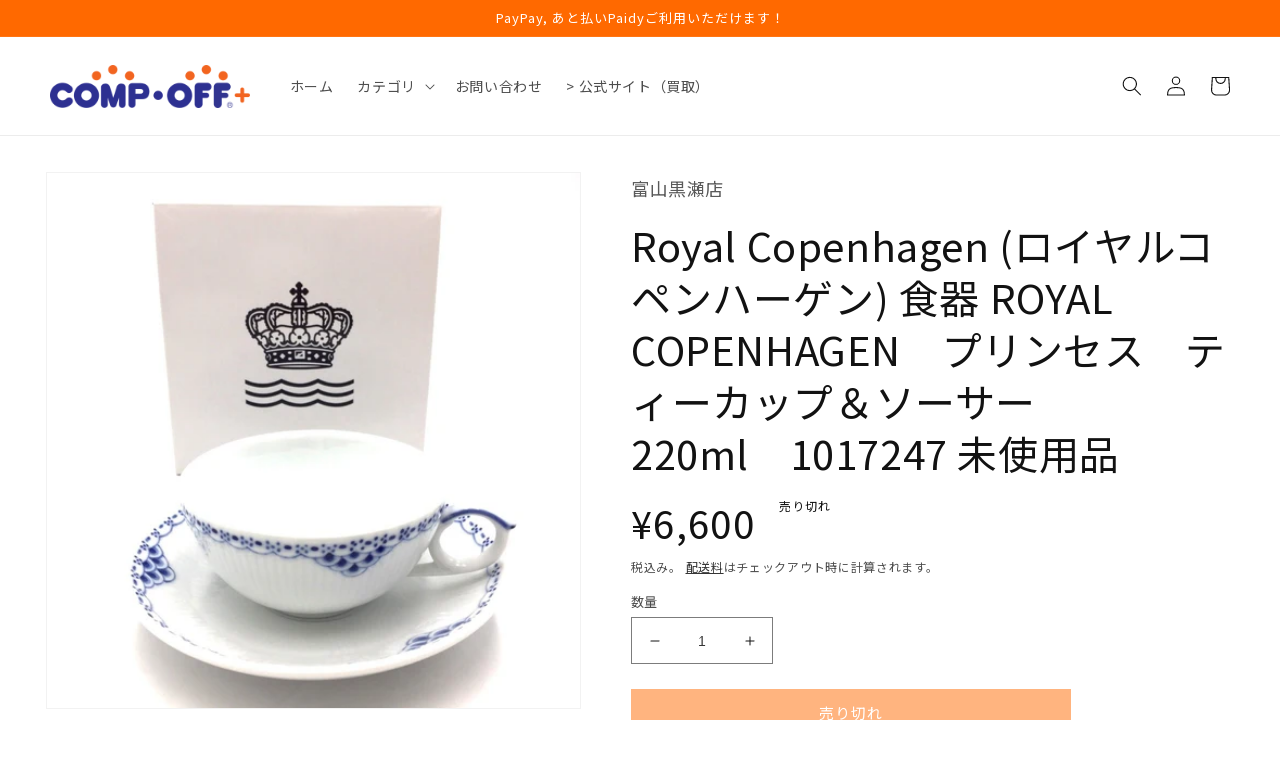

--- FILE ---
content_type: text/html; charset=utf-8
request_url: https://store.compoff-plus.jp/products/fk3691b
body_size: 27791
content:
<!doctype html>
<html class="no-js" lang="ja">
  <head>
    <meta charset="utf-8">
    <meta http-equiv="X-UA-Compatible" content="IE=edge">
    <meta name="viewport" content="width=device-width,initial-scale=1">
    <meta name="theme-color" content="">
    <link rel="canonical" href="https://store.compoff-plus.jp/products/fk3691b">
    <link rel="preconnect" href="https://cdn.shopify.com" crossorigin><link rel="icon" type="image/png" href="//store.compoff-plus.jp/cdn/shop/files/favicon.png?crop=center&height=32&v=1640763287&width=32"><link rel="preconnect" href="https://fonts.shopifycdn.com" crossorigin><title>
      Royal Copenhagen ROYAL COPENHAGEN　プリンセス　ティーカップ＆ソーサー　220ml　1017247｜コンプオフ プラス
 &ndash; コンプオフプラス 公式ショップ</title>

    
      <meta name="description" content="[231108] アイテム 食器 ブランド Royal Copenhagen ブランド（カナ） ロイヤルコペンハーゲン 保証期間 初期不良(到着から1週間)のみ コンディション こちらの商品は箱が付属しています。 目立ったキズや汚れなどはなく、綺麗な状態です。 中古品となりますので、上記以外の細かいキズなどある場合があります。ご了承ください。 商品説明 商品番号：fk3691B こちらの商品は、 『ROYAL COPENHAGEN　プリンセス　ティーカップ＆ソーサー　220ml　1017247』です。 ・1104080/1017247 ・カップ　直径：9.8cm　高さ：4.8cm ・ソーサー直径：14.3cm ・食洗器・電子レンジ→">
    

    

<meta property="og:site_name" content="コンプオフプラス 公式ショップ">
<meta property="og:url" content="https://store.compoff-plus.jp/products/fk3691b">
<meta property="og:title" content="Royal Copenhagen ROYAL COPENHAGEN　プリンセス　ティーカップ＆ソーサー　220ml　1017247｜コンプオフ プラス">
<meta property="og:type" content="product">
<meta property="og:description" content="[231108] アイテム 食器 ブランド Royal Copenhagen ブランド（カナ） ロイヤルコペンハーゲン 保証期間 初期不良(到着から1週間)のみ コンディション こちらの商品は箱が付属しています。 目立ったキズや汚れなどはなく、綺麗な状態です。 中古品となりますので、上記以外の細かいキズなどある場合があります。ご了承ください。 商品説明 商品番号：fk3691B こちらの商品は、 『ROYAL COPENHAGEN　プリンセス　ティーカップ＆ソーサー　220ml　1017247』です。 ・1104080/1017247 ・カップ　直径：9.8cm　高さ：4.8cm ・ソーサー直径：14.3cm ・食洗器・電子レンジ→"><meta property="og:image" content="http://store.compoff-plus.jp/cdn/shop/products/fk3691B-1.jpg?v=1699492200">
  <meta property="og:image:secure_url" content="https://store.compoff-plus.jp/cdn/shop/products/fk3691B-1.jpg?v=1699492200">
  <meta property="og:image:width" content="1000">
  <meta property="og:image:height" content="1000"><meta property="og:price:amount" content="6,600">
  <meta property="og:price:currency" content="JPY"><meta name="twitter:site" content="@CompoffNonoichi"><meta name="twitter:card" content="summary_large_image">
<meta name="twitter:title" content="Royal Copenhagen ROYAL COPENHAGEN　プリンセス　ティーカップ＆ソーサー　220ml　1017247｜コンプオフ プラス">
<meta name="twitter:description" content="[231108] アイテム 食器 ブランド Royal Copenhagen ブランド（カナ） ロイヤルコペンハーゲン 保証期間 初期不良(到着から1週間)のみ コンディション こちらの商品は箱が付属しています。 目立ったキズや汚れなどはなく、綺麗な状態です。 中古品となりますので、上記以外の細かいキズなどある場合があります。ご了承ください。 商品説明 商品番号：fk3691B こちらの商品は、 『ROYAL COPENHAGEN　プリンセス　ティーカップ＆ソーサー　220ml　1017247』です。 ・1104080/1017247 ・カップ　直径：9.8cm　高さ：4.8cm ・ソーサー直径：14.3cm ・食洗器・電子レンジ→">


    <script src="//store.compoff-plus.jp/cdn/shop/t/11/assets/global.js?v=149496944046504657681667454147" defer="defer"></script>
    <script>window.performance && window.performance.mark && window.performance.mark('shopify.content_for_header.start');</script><meta name="google-site-verification" content="WagrqU-R550hRM6dry1Mp0Bd4Ecfvr23Lq0CgLGoxkI">
<meta id="shopify-digital-wallet" name="shopify-digital-wallet" content="/60641968300/digital_wallets/dialog">
<link rel="alternate" type="application/json+oembed" href="https://store.compoff-plus.jp/products/fk3691b.oembed">
<script async="async" src="/checkouts/internal/preloads.js?locale=ja-JP"></script>
<script id="shopify-features" type="application/json">{"accessToken":"a5ebf8a0daf946bc0b58d414c6d801f8","betas":["rich-media-storefront-analytics"],"domain":"store.compoff-plus.jp","predictiveSearch":false,"shopId":60641968300,"locale":"ja"}</script>
<script>var Shopify = Shopify || {};
Shopify.shop = "compoff-plus.myshopify.com";
Shopify.locale = "ja";
Shopify.currency = {"active":"JPY","rate":"1.0"};
Shopify.country = "JP";
Shopify.theme = {"name":"COMPOFF-PLUS_base5.1","id":132138598572,"schema_name":"Dawn","schema_version":"7.0.0","theme_store_id":887,"role":"main"};
Shopify.theme.handle = "null";
Shopify.theme.style = {"id":null,"handle":null};
Shopify.cdnHost = "store.compoff-plus.jp/cdn";
Shopify.routes = Shopify.routes || {};
Shopify.routes.root = "/";</script>
<script type="module">!function(o){(o.Shopify=o.Shopify||{}).modules=!0}(window);</script>
<script>!function(o){function n(){var o=[];function n(){o.push(Array.prototype.slice.apply(arguments))}return n.q=o,n}var t=o.Shopify=o.Shopify||{};t.loadFeatures=n(),t.autoloadFeatures=n()}(window);</script>
<script id="shop-js-analytics" type="application/json">{"pageType":"product"}</script>
<script defer="defer" async type="module" src="//store.compoff-plus.jp/cdn/shopifycloud/shop-js/modules/v2/client.init-shop-cart-sync_DLd17SO6.ja.esm.js"></script>
<script defer="defer" async type="module" src="//store.compoff-plus.jp/cdn/shopifycloud/shop-js/modules/v2/chunk.common_Df7BE-Gc.esm.js"></script>
<script type="module">
  await import("//store.compoff-plus.jp/cdn/shopifycloud/shop-js/modules/v2/client.init-shop-cart-sync_DLd17SO6.ja.esm.js");
await import("//store.compoff-plus.jp/cdn/shopifycloud/shop-js/modules/v2/chunk.common_Df7BE-Gc.esm.js");

  window.Shopify.SignInWithShop?.initShopCartSync?.({"fedCMEnabled":true,"windoidEnabled":true});

</script>
<script>(function() {
  var isLoaded = false;
  function asyncLoad() {
    if (isLoaded) return;
    isLoaded = true;
    var urls = ["https:\/\/cdn.shopify.com\/s\/files\/1\/0184\/4255\/1360\/files\/haloroar-font.min.js?v=1649384988\u0026shop=compoff-plus.myshopify.com"];
    for (var i = 0; i < urls.length; i++) {
      var s = document.createElement('script');
      s.type = 'text/javascript';
      s.async = true;
      s.src = urls[i];
      var x = document.getElementsByTagName('script')[0];
      x.parentNode.insertBefore(s, x);
    }
  };
  if(window.attachEvent) {
    window.attachEvent('onload', asyncLoad);
  } else {
    window.addEventListener('load', asyncLoad, false);
  }
})();</script>
<script id="__st">var __st={"a":60641968300,"offset":32400,"reqid":"6b2ca403-ee6a-443c-ad27-92427d141cf5-1764619532","pageurl":"store.compoff-plus.jp\/products\/fk3691b","u":"da2de28a8924","p":"product","rtyp":"product","rid":7732231143596};</script>
<script>window.ShopifyPaypalV4VisibilityTracking = true;</script>
<script id="captcha-bootstrap">!function(){'use strict';const t='contact',e='account',n='new_comment',o=[[t,t],['blogs',n],['comments',n],[t,'customer']],c=[[e,'customer_login'],[e,'guest_login'],[e,'recover_customer_password'],[e,'create_customer']],r=t=>t.map((([t,e])=>`form[action*='/${t}']:not([data-nocaptcha='true']) input[name='form_type'][value='${e}']`)).join(','),a=t=>()=>t?[...document.querySelectorAll(t)].map((t=>t.form)):[];function s(){const t=[...o],e=r(t);return a(e)}const i='password',u='form_key',d=['recaptcha-v3-token','g-recaptcha-response','h-captcha-response',i],f=()=>{try{return window.sessionStorage}catch{return}},m='__shopify_v',_=t=>t.elements[u];function p(t,e,n=!1){try{const o=window.sessionStorage,c=JSON.parse(o.getItem(e)),{data:r}=function(t){const{data:e,action:n}=t;return t[m]||n?{data:e,action:n}:{data:t,action:n}}(c);for(const[e,n]of Object.entries(r))t.elements[e]&&(t.elements[e].value=n);n&&o.removeItem(e)}catch(o){console.error('form repopulation failed',{error:o})}}const l='form_type',E='cptcha';function T(t){t.dataset[E]=!0}const w=window,h=w.document,L='Shopify',v='ce_forms',y='captcha';let A=!1;((t,e)=>{const n=(g='f06e6c50-85a8-45c8-87d0-21a2b65856fe',I='https://cdn.shopify.com/shopifycloud/storefront-forms-hcaptcha/ce_storefront_forms_captcha_hcaptcha.v1.5.2.iife.js',D={infoText:'hCaptchaによる保護',privacyText:'プライバシー',termsText:'利用規約'},(t,e,n)=>{const o=w[L][v],c=o.bindForm;if(c)return c(t,g,e,D).then(n);var r;o.q.push([[t,g,e,D],n]),r=I,A||(h.body.append(Object.assign(h.createElement('script'),{id:'captcha-provider',async:!0,src:r})),A=!0)});var g,I,D;w[L]=w[L]||{},w[L][v]=w[L][v]||{},w[L][v].q=[],w[L][y]=w[L][y]||{},w[L][y].protect=function(t,e){n(t,void 0,e),T(t)},Object.freeze(w[L][y]),function(t,e,n,w,h,L){const[v,y,A,g]=function(t,e,n){const i=e?o:[],u=t?c:[],d=[...i,...u],f=r(d),m=r(i),_=r(d.filter((([t,e])=>n.includes(e))));return[a(f),a(m),a(_),s()]}(w,h,L),I=t=>{const e=t.target;return e instanceof HTMLFormElement?e:e&&e.form},D=t=>v().includes(t);t.addEventListener('submit',(t=>{const e=I(t);if(!e)return;const n=D(e)&&!e.dataset.hcaptchaBound&&!e.dataset.recaptchaBound,o=_(e),c=g().includes(e)&&(!o||!o.value);(n||c)&&t.preventDefault(),c&&!n&&(function(t){try{if(!f())return;!function(t){const e=f();if(!e)return;const n=_(t);if(!n)return;const o=n.value;o&&e.removeItem(o)}(t);const e=Array.from(Array(32),(()=>Math.random().toString(36)[2])).join('');!function(t,e){_(t)||t.append(Object.assign(document.createElement('input'),{type:'hidden',name:u})),t.elements[u].value=e}(t,e),function(t,e){const n=f();if(!n)return;const o=[...t.querySelectorAll(`input[type='${i}']`)].map((({name:t})=>t)),c=[...d,...o],r={};for(const[a,s]of new FormData(t).entries())c.includes(a)||(r[a]=s);n.setItem(e,JSON.stringify({[m]:1,action:t.action,data:r}))}(t,e)}catch(e){console.error('failed to persist form',e)}}(e),e.submit())}));const S=(t,e)=>{t&&!t.dataset[E]&&(n(t,e.some((e=>e===t))),T(t))};for(const o of['focusin','change'])t.addEventListener(o,(t=>{const e=I(t);D(e)&&S(e,y())}));const B=e.get('form_key'),M=e.get(l),P=B&&M;t.addEventListener('DOMContentLoaded',(()=>{const t=y();if(P)for(const e of t)e.elements[l].value===M&&p(e,B);[...new Set([...A(),...v().filter((t=>'true'===t.dataset.shopifyCaptcha))])].forEach((e=>S(e,t)))}))}(h,new URLSearchParams(w.location.search),n,t,e,['guest_login'])})(!0,!0)}();</script>
<script integrity="sha256-52AcMU7V7pcBOXWImdc/TAGTFKeNjmkeM1Pvks/DTgc=" data-source-attribution="shopify.loadfeatures" defer="defer" src="//store.compoff-plus.jp/cdn/shopifycloud/storefront/assets/storefront/load_feature-81c60534.js" crossorigin="anonymous"></script>
<script data-source-attribution="shopify.dynamic_checkout.dynamic.init">var Shopify=Shopify||{};Shopify.PaymentButton=Shopify.PaymentButton||{isStorefrontPortableWallets:!0,init:function(){window.Shopify.PaymentButton.init=function(){};var t=document.createElement("script");t.src="https://store.compoff-plus.jp/cdn/shopifycloud/portable-wallets/latest/portable-wallets.ja.js",t.type="module",document.head.appendChild(t)}};
</script>
<script data-source-attribution="shopify.dynamic_checkout.buyer_consent">
  function portableWalletsHideBuyerConsent(e){var t=document.getElementById("shopify-buyer-consent"),n=document.getElementById("shopify-subscription-policy-button");t&&n&&(t.classList.add("hidden"),t.setAttribute("aria-hidden","true"),n.removeEventListener("click",e))}function portableWalletsShowBuyerConsent(e){var t=document.getElementById("shopify-buyer-consent"),n=document.getElementById("shopify-subscription-policy-button");t&&n&&(t.classList.remove("hidden"),t.removeAttribute("aria-hidden"),n.addEventListener("click",e))}window.Shopify?.PaymentButton&&(window.Shopify.PaymentButton.hideBuyerConsent=portableWalletsHideBuyerConsent,window.Shopify.PaymentButton.showBuyerConsent=portableWalletsShowBuyerConsent);
</script>
<script data-source-attribution="shopify.dynamic_checkout.cart.bootstrap">document.addEventListener("DOMContentLoaded",(function(){function t(){return document.querySelector("shopify-accelerated-checkout-cart, shopify-accelerated-checkout")}if(t())Shopify.PaymentButton.init();else{new MutationObserver((function(e,n){t()&&(Shopify.PaymentButton.init(),n.disconnect())})).observe(document.body,{childList:!0,subtree:!0})}}));
</script>
<script id="sections-script" data-sections="header,footer" defer="defer" src="//store.compoff-plus.jp/cdn/shop/t/11/compiled_assets/scripts.js?585"></script>
<script>window.performance && window.performance.mark && window.performance.mark('shopify.content_for_header.end');</script>


    <style data-shopify>
      @font-face {
  font-family: Assistant;
  font-weight: 400;
  font-style: normal;
  font-display: swap;
  src: url("//store.compoff-plus.jp/cdn/fonts/assistant/assistant_n4.9120912a469cad1cc292572851508ca49d12e768.woff2") format("woff2"),
       url("//store.compoff-plus.jp/cdn/fonts/assistant/assistant_n4.6e9875ce64e0fefcd3f4446b7ec9036b3ddd2985.woff") format("woff");
}

      @font-face {
  font-family: Assistant;
  font-weight: 700;
  font-style: normal;
  font-display: swap;
  src: url("//store.compoff-plus.jp/cdn/fonts/assistant/assistant_n7.bf44452348ec8b8efa3aa3068825305886b1c83c.woff2") format("woff2"),
       url("//store.compoff-plus.jp/cdn/fonts/assistant/assistant_n7.0c887fee83f6b3bda822f1150b912c72da0f7b64.woff") format("woff");
}

      
      
      @font-face {
  font-family: Assistant;
  font-weight: 400;
  font-style: normal;
  font-display: swap;
  src: url("//store.compoff-plus.jp/cdn/fonts/assistant/assistant_n4.9120912a469cad1cc292572851508ca49d12e768.woff2") format("woff2"),
       url("//store.compoff-plus.jp/cdn/fonts/assistant/assistant_n4.6e9875ce64e0fefcd3f4446b7ec9036b3ddd2985.woff") format("woff");
}


      :root {
        --font-body-family: Assistant, sans-serif;
        --font-body-style: normal;
        --font-body-weight: 400;
        --font-body-weight-bold: 700;

        --font-heading-family: Assistant, sans-serif;
        --font-heading-style: normal;
        --font-heading-weight: 400;

        --font-body-scale: 1.0;
        --font-heading-scale: 1.0;

        --color-base-text: 18, 18, 18;
        --color-shadow: 18, 18, 18;
        --color-base-background-1: 255, 255, 255;
        --color-base-background-2: 243, 243, 243;
        --color-base-solid-button-labels: 255, 255, 255;
        --color-base-outline-button-labels: 18, 18, 18;
        --color-base-accent-1: 255, 105, 0;
        --color-base-accent-2: 46, 48, 146;
        --payment-terms-background-color: #FFFFFF;

        --gradient-base-background-1: #FFFFFF;
        --gradient-base-background-2: #F3F3F3;
        --gradient-base-accent-1: #ff6900;
        --gradient-base-accent-2: #2e3092;

        --media-padding: px;
        --media-border-opacity: 0.05;
        --media-border-width: 1px;
        --media-radius: 0px;
        --media-shadow-opacity: 0.0;
        --media-shadow-horizontal-offset: 0px;
        --media-shadow-vertical-offset: 0px;
        --media-shadow-blur-radius: 0px;
        --media-shadow-visible: 0;

        --page-width: 140rem;
        --page-width-margin: 0rem;

        --product-card-image-padding: 0.0rem;
        --product-card-corner-radius: 0.0rem;
        --product-card-text-alignment: left;
        --product-card-border-width: 0.0rem;
        --product-card-border-opacity: 0.0;
        --product-card-shadow-opacity: 0.1;
        --product-card-shadow-visible: 1;
        --product-card-shadow-horizontal-offset: 0.0rem;
        --product-card-shadow-vertical-offset: 0.0rem;
        --product-card-shadow-blur-radius: 0.0rem;

        --collection-card-image-padding: 0.0rem;
        --collection-card-corner-radius: 0.0rem;
        --collection-card-text-alignment: left;
        --collection-card-border-width: 0.0rem;
        --collection-card-border-opacity: 0.0;
        --collection-card-shadow-opacity: 0.1;
        --collection-card-shadow-visible: 1;
        --collection-card-shadow-horizontal-offset: 0.0rem;
        --collection-card-shadow-vertical-offset: 0.0rem;
        --collection-card-shadow-blur-radius: 0.0rem;

        --blog-card-image-padding: 0.0rem;
        --blog-card-corner-radius: 0.0rem;
        --blog-card-text-alignment: left;
        --blog-card-border-width: 0.0rem;
        --blog-card-border-opacity: 0.0;
        --blog-card-shadow-opacity: 0.1;
        --blog-card-shadow-visible: 1;
        --blog-card-shadow-horizontal-offset: 0.0rem;
        --blog-card-shadow-vertical-offset: 0.0rem;
        --blog-card-shadow-blur-radius: 0.0rem;

        --badge-corner-radius: 4.0rem;

        --popup-border-width: 1px;
        --popup-border-opacity: 0.1;
        --popup-corner-radius: 0px;
        --popup-shadow-opacity: 0.0;
        --popup-shadow-horizontal-offset: 0px;
        --popup-shadow-vertical-offset: 0px;
        --popup-shadow-blur-radius: 0px;

        --drawer-border-width: 1px;
        --drawer-border-opacity: 0.1;
        --drawer-shadow-opacity: 0.0;
        --drawer-shadow-horizontal-offset: 0px;
        --drawer-shadow-vertical-offset: 0px;
        --drawer-shadow-blur-radius: 0px;

        --spacing-sections-desktop: 0px;
        --spacing-sections-mobile: 0px;

        --grid-desktop-vertical-spacing: 8px;
        --grid-desktop-horizontal-spacing: 8px;
        --grid-mobile-vertical-spacing: 4px;
        --grid-mobile-horizontal-spacing: 4px;

        --text-boxes-border-opacity: 0.0;
        --text-boxes-border-width: 0px;
        --text-boxes-radius: 0px;
        --text-boxes-shadow-opacity: 0.0;
        --text-boxes-shadow-visible: 0;
        --text-boxes-shadow-horizontal-offset: 0px;
        --text-boxes-shadow-vertical-offset: 0px;
        --text-boxes-shadow-blur-radius: 0px;

        --buttons-radius: 0px;
        --buttons-radius-outset: 0px;
        --buttons-border-width: 1px;
        --buttons-border-opacity: 1.0;
        --buttons-shadow-opacity: 0.0;
        --buttons-shadow-visible: 0;
        --buttons-shadow-horizontal-offset: 0px;
        --buttons-shadow-vertical-offset: 0px;
        --buttons-shadow-blur-radius: 0px;
        --buttons-border-offset: 0px;

        --inputs-radius: 0px;
        --inputs-border-width: 1px;
        --inputs-border-opacity: 0.55;
        --inputs-shadow-opacity: 0.0;
        --inputs-shadow-horizontal-offset: 0px;
        --inputs-margin-offset: 0px;
        --inputs-shadow-vertical-offset: 0px;
        --inputs-shadow-blur-radius: 0px;
        --inputs-radius-outset: 0px;

        --variant-pills-radius: 40px;
        --variant-pills-border-width: 1px;
        --variant-pills-border-opacity: 0.55;
        --variant-pills-shadow-opacity: 0.0;
        --variant-pills-shadow-horizontal-offset: 0px;
        --variant-pills-shadow-vertical-offset: 0px;
        --variant-pills-shadow-blur-radius: 0px;
      }

      *,
      *::before,
      *::after {
        box-sizing: inherit;
      }

      html {
        box-sizing: border-box;
        font-size: calc(var(--font-body-scale) * 62.5%);
        height: 100%;
      }

      body {
        display: grid;
        grid-template-rows: auto auto 1fr auto;
        grid-template-columns: 100%;
        min-height: 100%;
        margin: 0;
        font-size: 1.5rem;
        letter-spacing: 0.06rem;
        line-height: calc(1 + 0.8 / var(--font-body-scale));
        font-family: var(--font-body-family);
        font-style: var(--font-body-style);
        font-weight: var(--font-body-weight);
      }

      @media screen and (min-width: 750px) {
        body {
          font-size: 1.6rem;
        }
      }
    </style>

    <link href="//store.compoff-plus.jp/cdn/shop/t/11/assets/base.css?v=106997162017984916431667454147" rel="stylesheet" type="text/css" media="all" />
<link rel="preload" as="font" href="//store.compoff-plus.jp/cdn/fonts/assistant/assistant_n4.9120912a469cad1cc292572851508ca49d12e768.woff2" type="font/woff2" crossorigin><link rel="preload" as="font" href="//store.compoff-plus.jp/cdn/fonts/assistant/assistant_n4.9120912a469cad1cc292572851508ca49d12e768.woff2" type="font/woff2" crossorigin><link rel="stylesheet" href="//store.compoff-plus.jp/cdn/shop/t/11/assets/component-predictive-search.css?v=83512081251802922551667454147" media="print" onload="this.media='all'"><script>document.documentElement.className = document.documentElement.className.replace('no-js', 'js');
    if (Shopify.designMode) {
      document.documentElement.classList.add('shopify-design-mode');
    }
    </script>
  <link rel="preload" as="style" href="https://fonts.googleapis.com/css2?family=Noto+Sans+JP:ital,wght@0,400&display=swap"> <link rel="stylesheet" href="https://fonts.googleapis.com/css2?family=Noto+Sans+JP:ital,wght@0,400&display=swap"><link rel="preload" as="style" href="https://fonts.googleapis.com/css2?family=Noto+Sans+JP:ital,wght@0,400&display=swap"> <link rel="stylesheet" href="https://fonts.googleapis.com/css2?family=Noto+Sans+JP:ital,wght@0,400&display=swap"><link rel="preconnect" href="https://fonts.gstatic.com" crossorigin><style id="rafp-stylesheet">h1,h2,h3,h4,h5,h6,strong,b{font-family:"Noto Sans JP"!important;font-weight:400!important; font-style:normal!important;}body,p,blockquote,li,a,em{font-family:"Noto Sans JP"!important;font-weight:400!important; font-style:normal!important;}@media screen and (max-width: 749px) {h1,h2,h3,h4,h5,h6,strong,b{}body,p,blockquote,li,a,em{}} </style><script>!function(){function t(){const t=document.createElement("script");t.type="text/javascript",t.async=!0,t.src="https://cdn.shopify.com/s/files/1/0184/4255/1360/files/font.v2.min.js?v=1645163498";const e=document.getElementsByTagName("script")[0];e.parentNode.insertBefore(t,e)}window.attachEvent?window.attachEvent("onload",t):window.addEventListener("load",t,!1)}();</script> <!-- roartheme: FontPicker app -->

 <!--begin-boost-pfs-filter-css-->
   <link rel="preload stylesheet" href="//store.compoff-plus.jp/cdn/shop/t/11/assets/boost-pfs-instant-search.css?v=34121704904529915181667454210" as="style"><link href="//store.compoff-plus.jp/cdn/shop/t/11/assets/boost-pfs-custom.css?v=139866499068350559521667454215" rel="stylesheet" type="text/css" media="all" />


 <!--end-boost-pfs-filter-css-->

 
<link href="https://monorail-edge.shopifysvc.com" rel="dns-prefetch">
<script>(function(){if ("sendBeacon" in navigator && "performance" in window) {try {var session_token_from_headers = performance.getEntriesByType('navigation')[0].serverTiming.find(x => x.name == '_s').description;} catch {var session_token_from_headers = undefined;}var session_cookie_matches = document.cookie.match(/_shopify_s=([^;]*)/);var session_token_from_cookie = session_cookie_matches && session_cookie_matches.length === 2 ? session_cookie_matches[1] : "";var session_token = session_token_from_headers || session_token_from_cookie || "";function handle_abandonment_event(e) {var entries = performance.getEntries().filter(function(entry) {return /monorail-edge.shopifysvc.com/.test(entry.name);});if (!window.abandonment_tracked && entries.length === 0) {window.abandonment_tracked = true;var currentMs = Date.now();var navigation_start = performance.timing.navigationStart;var payload = {shop_id: 60641968300,url: window.location.href,navigation_start,duration: currentMs - navigation_start,session_token,page_type: "product"};window.navigator.sendBeacon("https://monorail-edge.shopifysvc.com/v1/produce", JSON.stringify({schema_id: "online_store_buyer_site_abandonment/1.1",payload: payload,metadata: {event_created_at_ms: currentMs,event_sent_at_ms: currentMs}}));}}window.addEventListener('pagehide', handle_abandonment_event);}}());</script>
<script id="web-pixels-manager-setup">(function e(e,d,r,n,o){if(void 0===o&&(o={}),!Boolean(null===(a=null===(i=window.Shopify)||void 0===i?void 0:i.analytics)||void 0===a?void 0:a.replayQueue)){var i,a;window.Shopify=window.Shopify||{};var t=window.Shopify;t.analytics=t.analytics||{};var s=t.analytics;s.replayQueue=[],s.publish=function(e,d,r){return s.replayQueue.push([e,d,r]),!0};try{self.performance.mark("wpm:start")}catch(e){}var l=function(){var e={modern:/Edge?\/(1{2}[4-9]|1[2-9]\d|[2-9]\d{2}|\d{4,})\.\d+(\.\d+|)|Firefox\/(1{2}[4-9]|1[2-9]\d|[2-9]\d{2}|\d{4,})\.\d+(\.\d+|)|Chrom(ium|e)\/(9{2}|\d{3,})\.\d+(\.\d+|)|(Maci|X1{2}).+ Version\/(15\.\d+|(1[6-9]|[2-9]\d|\d{3,})\.\d+)([,.]\d+|)( \(\w+\)|)( Mobile\/\w+|) Safari\/|Chrome.+OPR\/(9{2}|\d{3,})\.\d+\.\d+|(CPU[ +]OS|iPhone[ +]OS|CPU[ +]iPhone|CPU IPhone OS|CPU iPad OS)[ +]+(15[._]\d+|(1[6-9]|[2-9]\d|\d{3,})[._]\d+)([._]\d+|)|Android:?[ /-](13[3-9]|1[4-9]\d|[2-9]\d{2}|\d{4,})(\.\d+|)(\.\d+|)|Android.+Firefox\/(13[5-9]|1[4-9]\d|[2-9]\d{2}|\d{4,})\.\d+(\.\d+|)|Android.+Chrom(ium|e)\/(13[3-9]|1[4-9]\d|[2-9]\d{2}|\d{4,})\.\d+(\.\d+|)|SamsungBrowser\/([2-9]\d|\d{3,})\.\d+/,legacy:/Edge?\/(1[6-9]|[2-9]\d|\d{3,})\.\d+(\.\d+|)|Firefox\/(5[4-9]|[6-9]\d|\d{3,})\.\d+(\.\d+|)|Chrom(ium|e)\/(5[1-9]|[6-9]\d|\d{3,})\.\d+(\.\d+|)([\d.]+$|.*Safari\/(?![\d.]+ Edge\/[\d.]+$))|(Maci|X1{2}).+ Version\/(10\.\d+|(1[1-9]|[2-9]\d|\d{3,})\.\d+)([,.]\d+|)( \(\w+\)|)( Mobile\/\w+|) Safari\/|Chrome.+OPR\/(3[89]|[4-9]\d|\d{3,})\.\d+\.\d+|(CPU[ +]OS|iPhone[ +]OS|CPU[ +]iPhone|CPU IPhone OS|CPU iPad OS)[ +]+(10[._]\d+|(1[1-9]|[2-9]\d|\d{3,})[._]\d+)([._]\d+|)|Android:?[ /-](13[3-9]|1[4-9]\d|[2-9]\d{2}|\d{4,})(\.\d+|)(\.\d+|)|Mobile Safari.+OPR\/([89]\d|\d{3,})\.\d+\.\d+|Android.+Firefox\/(13[5-9]|1[4-9]\d|[2-9]\d{2}|\d{4,})\.\d+(\.\d+|)|Android.+Chrom(ium|e)\/(13[3-9]|1[4-9]\d|[2-9]\d{2}|\d{4,})\.\d+(\.\d+|)|Android.+(UC? ?Browser|UCWEB|U3)[ /]?(15\.([5-9]|\d{2,})|(1[6-9]|[2-9]\d|\d{3,})\.\d+)\.\d+|SamsungBrowser\/(5\.\d+|([6-9]|\d{2,})\.\d+)|Android.+MQ{2}Browser\/(14(\.(9|\d{2,})|)|(1[5-9]|[2-9]\d|\d{3,})(\.\d+|))(\.\d+|)|K[Aa][Ii]OS\/(3\.\d+|([4-9]|\d{2,})\.\d+)(\.\d+|)/},d=e.modern,r=e.legacy,n=navigator.userAgent;return n.match(d)?"modern":n.match(r)?"legacy":"unknown"}(),u="modern"===l?"modern":"legacy",c=(null!=n?n:{modern:"",legacy:""})[u],f=function(e){return[e.baseUrl,"/wpm","/b",e.hashVersion,"modern"===e.buildTarget?"m":"l",".js"].join("")}({baseUrl:d,hashVersion:r,buildTarget:u}),m=function(e){var d=e.version,r=e.bundleTarget,n=e.surface,o=e.pageUrl,i=e.monorailEndpoint;return{emit:function(e){var a=e.status,t=e.errorMsg,s=(new Date).getTime(),l=JSON.stringify({metadata:{event_sent_at_ms:s},events:[{schema_id:"web_pixels_manager_load/3.1",payload:{version:d,bundle_target:r,page_url:o,status:a,surface:n,error_msg:t},metadata:{event_created_at_ms:s}}]});if(!i)return console&&console.warn&&console.warn("[Web Pixels Manager] No Monorail endpoint provided, skipping logging."),!1;try{return self.navigator.sendBeacon.bind(self.navigator)(i,l)}catch(e){}var u=new XMLHttpRequest;try{return u.open("POST",i,!0),u.setRequestHeader("Content-Type","text/plain"),u.send(l),!0}catch(e){return console&&console.warn&&console.warn("[Web Pixels Manager] Got an unhandled error while logging to Monorail."),!1}}}}({version:r,bundleTarget:l,surface:e.surface,pageUrl:self.location.href,monorailEndpoint:e.monorailEndpoint});try{o.browserTarget=l,function(e){var d=e.src,r=e.async,n=void 0===r||r,o=e.onload,i=e.onerror,a=e.sri,t=e.scriptDataAttributes,s=void 0===t?{}:t,l=document.createElement("script"),u=document.querySelector("head"),c=document.querySelector("body");if(l.async=n,l.src=d,a&&(l.integrity=a,l.crossOrigin="anonymous"),s)for(var f in s)if(Object.prototype.hasOwnProperty.call(s,f))try{l.dataset[f]=s[f]}catch(e){}if(o&&l.addEventListener("load",o),i&&l.addEventListener("error",i),u)u.appendChild(l);else{if(!c)throw new Error("Did not find a head or body element to append the script");c.appendChild(l)}}({src:f,async:!0,onload:function(){if(!function(){var e,d;return Boolean(null===(d=null===(e=window.Shopify)||void 0===e?void 0:e.analytics)||void 0===d?void 0:d.initialized)}()){var d=window.webPixelsManager.init(e)||void 0;if(d){var r=window.Shopify.analytics;r.replayQueue.forEach((function(e){var r=e[0],n=e[1],o=e[2];d.publishCustomEvent(r,n,o)})),r.replayQueue=[],r.publish=d.publishCustomEvent,r.visitor=d.visitor,r.initialized=!0}}},onerror:function(){return m.emit({status:"failed",errorMsg:"".concat(f," has failed to load")})},sri:function(e){var d=/^sha384-[A-Za-z0-9+/=]+$/;return"string"==typeof e&&d.test(e)}(c)?c:"",scriptDataAttributes:o}),m.emit({status:"loading"})}catch(e){m.emit({status:"failed",errorMsg:(null==e?void 0:e.message)||"Unknown error"})}}})({shopId: 60641968300,storefrontBaseUrl: "https://store.compoff-plus.jp",extensionsBaseUrl: "https://extensions.shopifycdn.com/cdn/shopifycloud/web-pixels-manager",monorailEndpoint: "https://monorail-edge.shopifysvc.com/unstable/produce_batch",surface: "storefront-renderer",enabledBetaFlags: ["2dca8a86"],webPixelsConfigList: [{"id":"502988972","configuration":"{\"config\":\"{\\\"pixel_id\\\":\\\"GT-NN6NTVS\\\",\\\"target_country\\\":\\\"JP\\\",\\\"gtag_events\\\":[{\\\"type\\\":\\\"purchase\\\",\\\"action_label\\\":\\\"MC-ELV9W4YZ82\\\"},{\\\"type\\\":\\\"page_view\\\",\\\"action_label\\\":\\\"MC-ELV9W4YZ82\\\"},{\\\"type\\\":\\\"view_item\\\",\\\"action_label\\\":\\\"MC-ELV9W4YZ82\\\"}],\\\"enable_monitoring_mode\\\":false}\"}","eventPayloadVersion":"v1","runtimeContext":"OPEN","scriptVersion":"b2a88bafab3e21179ed38636efcd8a93","type":"APP","apiClientId":1780363,"privacyPurposes":[],"dataSharingAdjustments":{"protectedCustomerApprovalScopes":["read_customer_address","read_customer_email","read_customer_name","read_customer_personal_data","read_customer_phone"]}},{"id":"92242092","eventPayloadVersion":"v1","runtimeContext":"LAX","scriptVersion":"1","type":"CUSTOM","privacyPurposes":["ANALYTICS"],"name":"Google Analytics tag (migrated)"},{"id":"shopify-app-pixel","configuration":"{}","eventPayloadVersion":"v1","runtimeContext":"STRICT","scriptVersion":"0450","apiClientId":"shopify-pixel","type":"APP","privacyPurposes":["ANALYTICS","MARKETING"]},{"id":"shopify-custom-pixel","eventPayloadVersion":"v1","runtimeContext":"LAX","scriptVersion":"0450","apiClientId":"shopify-pixel","type":"CUSTOM","privacyPurposes":["ANALYTICS","MARKETING"]}],isMerchantRequest: false,initData: {"shop":{"name":"コンプオフプラス 公式ショップ","paymentSettings":{"currencyCode":"JPY"},"myshopifyDomain":"compoff-plus.myshopify.com","countryCode":"JP","storefrontUrl":"https:\/\/store.compoff-plus.jp"},"customer":null,"cart":null,"checkout":null,"productVariants":[{"price":{"amount":6600.0,"currencyCode":"JPY"},"product":{"title":"Royal Copenhagen (ロイヤルコペンハーゲン) 食器 ROYAL COPENHAGEN　プリンセス　ティーカップ＆ソーサー　220ml　1017247 未使用品","vendor":"富山黒瀬店","id":"7732231143596","untranslatedTitle":"Royal Copenhagen (ロイヤルコペンハーゲン) 食器 ROYAL COPENHAGEN　プリンセス　ティーカップ＆ソーサー　220ml　1017247 未使用品","url":"\/products\/fk3691b","type":"食器"},"id":"42851135652012","image":{"src":"\/\/store.compoff-plus.jp\/cdn\/shop\/products\/fk3691B-1.jpg?v=1699492200"},"sku":"fk3691B","title":"Default Title","untranslatedTitle":"Default Title"}],"purchasingCompany":null},},"https://store.compoff-plus.jp/cdn","ae1676cfwd2530674p4253c800m34e853cb",{"modern":"","legacy":""},{"shopId":"60641968300","storefrontBaseUrl":"https:\/\/store.compoff-plus.jp","extensionBaseUrl":"https:\/\/extensions.shopifycdn.com\/cdn\/shopifycloud\/web-pixels-manager","surface":"storefront-renderer","enabledBetaFlags":"[\"2dca8a86\"]","isMerchantRequest":"false","hashVersion":"ae1676cfwd2530674p4253c800m34e853cb","publish":"custom","events":"[[\"page_viewed\",{}],[\"product_viewed\",{\"productVariant\":{\"price\":{\"amount\":6600.0,\"currencyCode\":\"JPY\"},\"product\":{\"title\":\"Royal Copenhagen (ロイヤルコペンハーゲン) 食器 ROYAL COPENHAGEN　プリンセス　ティーカップ＆ソーサー　220ml　1017247 未使用品\",\"vendor\":\"富山黒瀬店\",\"id\":\"7732231143596\",\"untranslatedTitle\":\"Royal Copenhagen (ロイヤルコペンハーゲン) 食器 ROYAL COPENHAGEN　プリンセス　ティーカップ＆ソーサー　220ml　1017247 未使用品\",\"url\":\"\/products\/fk3691b\",\"type\":\"食器\"},\"id\":\"42851135652012\",\"image\":{\"src\":\"\/\/store.compoff-plus.jp\/cdn\/shop\/products\/fk3691B-1.jpg?v=1699492200\"},\"sku\":\"fk3691B\",\"title\":\"Default Title\",\"untranslatedTitle\":\"Default Title\"}}]]"});</script><script>
  window.ShopifyAnalytics = window.ShopifyAnalytics || {};
  window.ShopifyAnalytics.meta = window.ShopifyAnalytics.meta || {};
  window.ShopifyAnalytics.meta.currency = 'JPY';
  var meta = {"product":{"id":7732231143596,"gid":"gid:\/\/shopify\/Product\/7732231143596","vendor":"富山黒瀬店","type":"食器","variants":[{"id":42851135652012,"price":660000,"name":"Royal Copenhagen (ロイヤルコペンハーゲン) 食器 ROYAL COPENHAGEN　プリンセス　ティーカップ＆ソーサー　220ml　1017247 未使用品","public_title":null,"sku":"fk3691B"}],"remote":false},"page":{"pageType":"product","resourceType":"product","resourceId":7732231143596}};
  for (var attr in meta) {
    window.ShopifyAnalytics.meta[attr] = meta[attr];
  }
</script>
<script class="analytics">
  (function () {
    var customDocumentWrite = function(content) {
      var jquery = null;

      if (window.jQuery) {
        jquery = window.jQuery;
      } else if (window.Checkout && window.Checkout.$) {
        jquery = window.Checkout.$;
      }

      if (jquery) {
        jquery('body').append(content);
      }
    };

    var hasLoggedConversion = function(token) {
      if (token) {
        return document.cookie.indexOf('loggedConversion=' + token) !== -1;
      }
      return false;
    }

    var setCookieIfConversion = function(token) {
      if (token) {
        var twoMonthsFromNow = new Date(Date.now());
        twoMonthsFromNow.setMonth(twoMonthsFromNow.getMonth() + 2);

        document.cookie = 'loggedConversion=' + token + '; expires=' + twoMonthsFromNow;
      }
    }

    var trekkie = window.ShopifyAnalytics.lib = window.trekkie = window.trekkie || [];
    if (trekkie.integrations) {
      return;
    }
    trekkie.methods = [
      'identify',
      'page',
      'ready',
      'track',
      'trackForm',
      'trackLink'
    ];
    trekkie.factory = function(method) {
      return function() {
        var args = Array.prototype.slice.call(arguments);
        args.unshift(method);
        trekkie.push(args);
        return trekkie;
      };
    };
    for (var i = 0; i < trekkie.methods.length; i++) {
      var key = trekkie.methods[i];
      trekkie[key] = trekkie.factory(key);
    }
    trekkie.load = function(config) {
      trekkie.config = config || {};
      trekkie.config.initialDocumentCookie = document.cookie;
      var first = document.getElementsByTagName('script')[0];
      var script = document.createElement('script');
      script.type = 'text/javascript';
      script.onerror = function(e) {
        var scriptFallback = document.createElement('script');
        scriptFallback.type = 'text/javascript';
        scriptFallback.onerror = function(error) {
                var Monorail = {
      produce: function produce(monorailDomain, schemaId, payload) {
        var currentMs = new Date().getTime();
        var event = {
          schema_id: schemaId,
          payload: payload,
          metadata: {
            event_created_at_ms: currentMs,
            event_sent_at_ms: currentMs
          }
        };
        return Monorail.sendRequest("https://" + monorailDomain + "/v1/produce", JSON.stringify(event));
      },
      sendRequest: function sendRequest(endpointUrl, payload) {
        // Try the sendBeacon API
        if (window && window.navigator && typeof window.navigator.sendBeacon === 'function' && typeof window.Blob === 'function' && !Monorail.isIos12()) {
          var blobData = new window.Blob([payload], {
            type: 'text/plain'
          });

          if (window.navigator.sendBeacon(endpointUrl, blobData)) {
            return true;
          } // sendBeacon was not successful

        } // XHR beacon

        var xhr = new XMLHttpRequest();

        try {
          xhr.open('POST', endpointUrl);
          xhr.setRequestHeader('Content-Type', 'text/plain');
          xhr.send(payload);
        } catch (e) {
          console.log(e);
        }

        return false;
      },
      isIos12: function isIos12() {
        return window.navigator.userAgent.lastIndexOf('iPhone; CPU iPhone OS 12_') !== -1 || window.navigator.userAgent.lastIndexOf('iPad; CPU OS 12_') !== -1;
      }
    };
    Monorail.produce('monorail-edge.shopifysvc.com',
      'trekkie_storefront_load_errors/1.1',
      {shop_id: 60641968300,
      theme_id: 132138598572,
      app_name: "storefront",
      context_url: window.location.href,
      source_url: "//store.compoff-plus.jp/cdn/s/trekkie.storefront.3c703df509f0f96f3237c9daa54e2777acf1a1dd.min.js"});

        };
        scriptFallback.async = true;
        scriptFallback.src = '//store.compoff-plus.jp/cdn/s/trekkie.storefront.3c703df509f0f96f3237c9daa54e2777acf1a1dd.min.js';
        first.parentNode.insertBefore(scriptFallback, first);
      };
      script.async = true;
      script.src = '//store.compoff-plus.jp/cdn/s/trekkie.storefront.3c703df509f0f96f3237c9daa54e2777acf1a1dd.min.js';
      first.parentNode.insertBefore(script, first);
    };
    trekkie.load(
      {"Trekkie":{"appName":"storefront","development":false,"defaultAttributes":{"shopId":60641968300,"isMerchantRequest":null,"themeId":132138598572,"themeCityHash":"10509785831341791578","contentLanguage":"ja","currency":"JPY","eventMetadataId":"ca5e3016-92f2-4b56-858d-4837905d0cc8"},"isServerSideCookieWritingEnabled":true,"monorailRegion":"shop_domain","enabledBetaFlags":["f0df213a"]},"Session Attribution":{},"S2S":{"facebookCapiEnabled":false,"source":"trekkie-storefront-renderer","apiClientId":580111}}
    );

    var loaded = false;
    trekkie.ready(function() {
      if (loaded) return;
      loaded = true;

      window.ShopifyAnalytics.lib = window.trekkie;

      var originalDocumentWrite = document.write;
      document.write = customDocumentWrite;
      try { window.ShopifyAnalytics.merchantGoogleAnalytics.call(this); } catch(error) {};
      document.write = originalDocumentWrite;

      window.ShopifyAnalytics.lib.page(null,{"pageType":"product","resourceType":"product","resourceId":7732231143596,"shopifyEmitted":true});

      var match = window.location.pathname.match(/checkouts\/(.+)\/(thank_you|post_purchase)/)
      var token = match? match[1]: undefined;
      if (!hasLoggedConversion(token)) {
        setCookieIfConversion(token);
        window.ShopifyAnalytics.lib.track("Viewed Product",{"currency":"JPY","variantId":42851135652012,"productId":7732231143596,"productGid":"gid:\/\/shopify\/Product\/7732231143596","name":"Royal Copenhagen (ロイヤルコペンハーゲン) 食器 ROYAL COPENHAGEN　プリンセス　ティーカップ＆ソーサー　220ml　1017247 未使用品","price":"6600","sku":"fk3691B","brand":"富山黒瀬店","variant":null,"category":"食器","nonInteraction":true,"remote":false},undefined,undefined,{"shopifyEmitted":true});
      window.ShopifyAnalytics.lib.track("monorail:\/\/trekkie_storefront_viewed_product\/1.1",{"currency":"JPY","variantId":42851135652012,"productId":7732231143596,"productGid":"gid:\/\/shopify\/Product\/7732231143596","name":"Royal Copenhagen (ロイヤルコペンハーゲン) 食器 ROYAL COPENHAGEN　プリンセス　ティーカップ＆ソーサー　220ml　1017247 未使用品","price":"6600","sku":"fk3691B","brand":"富山黒瀬店","variant":null,"category":"食器","nonInteraction":true,"remote":false,"referer":"https:\/\/store.compoff-plus.jp\/products\/fk3691b"});
      }
    });


        var eventsListenerScript = document.createElement('script');
        eventsListenerScript.async = true;
        eventsListenerScript.src = "//store.compoff-plus.jp/cdn/shopifycloud/storefront/assets/shop_events_listener-3da45d37.js";
        document.getElementsByTagName('head')[0].appendChild(eventsListenerScript);

})();</script>
  <script>
  if (!window.ga || (window.ga && typeof window.ga !== 'function')) {
    window.ga = function ga() {
      (window.ga.q = window.ga.q || []).push(arguments);
      if (window.Shopify && window.Shopify.analytics && typeof window.Shopify.analytics.publish === 'function') {
        window.Shopify.analytics.publish("ga_stub_called", {}, {sendTo: "google_osp_migration"});
      }
      console.error("Shopify's Google Analytics stub called with:", Array.from(arguments), "\nSee https://help.shopify.com/manual/promoting-marketing/pixels/pixel-migration#google for more information.");
    };
    if (window.Shopify && window.Shopify.analytics && typeof window.Shopify.analytics.publish === 'function') {
      window.Shopify.analytics.publish("ga_stub_initialized", {}, {sendTo: "google_osp_migration"});
    }
  }
</script>
<script
  defer
  src="https://store.compoff-plus.jp/cdn/shopifycloud/perf-kit/shopify-perf-kit-2.1.2.min.js"
  data-application="storefront-renderer"
  data-shop-id="60641968300"
  data-render-region="gcp-us-east1"
  data-page-type="product"
  data-theme-instance-id="132138598572"
  data-theme-name="Dawn"
  data-theme-version="7.0.0"
  data-monorail-region="shop_domain"
  data-resource-timing-sampling-rate="10"
  data-shs="true"
  data-shs-beacon="true"
  data-shs-export-with-fetch="true"
  data-shs-logs-sample-rate="1"
></script>
</head>

  <body class="gradient">
    <a class="skip-to-content-link button visually-hidden" href="#MainContent">
      コンテンツに進む
    </a><div id="shopify-section-announcement-bar" class="shopify-section"><div class="announcement-bar color-accent-1 gradient" role="region" aria-label="告知" ><div class="page-width">
                <p class="announcement-bar__message center h5">
                  PayPay, あと払いPaidyご利用いただけます！
</p>
              </div></div>
</div>
    <div id="shopify-section-header" class="shopify-section section-header"><link rel="stylesheet" href="//store.compoff-plus.jp/cdn/shop/t/11/assets/component-list-menu.css?v=151968516119678728991667454147" media="print" onload="this.media='all'">
<link rel="stylesheet" href="//store.compoff-plus.jp/cdn/shop/t/11/assets/component-search.css?v=96455689198851321781667454147" media="print" onload="this.media='all'">
<link rel="stylesheet" href="//store.compoff-plus.jp/cdn/shop/t/11/assets/component-menu-drawer.css?v=182311192829367774911667454147" media="print" onload="this.media='all'">
<link rel="stylesheet" href="//store.compoff-plus.jp/cdn/shop/t/11/assets/component-cart-notification.css?v=183358051719344305851667454147" media="print" onload="this.media='all'">
<link rel="stylesheet" href="//store.compoff-plus.jp/cdn/shop/t/11/assets/component-cart-items.css?v=23917223812499722491667454147" media="print" onload="this.media='all'"><link rel="stylesheet" href="//store.compoff-plus.jp/cdn/shop/t/11/assets/component-price.css?v=142615102369328380571667463168" media="print" onload="this.media='all'">
  <link rel="stylesheet" href="//store.compoff-plus.jp/cdn/shop/t/11/assets/component-loading-overlay.css?v=167310470843593579841667454147" media="print" onload="this.media='all'"><noscript><link href="//store.compoff-plus.jp/cdn/shop/t/11/assets/component-list-menu.css?v=151968516119678728991667454147" rel="stylesheet" type="text/css" media="all" /></noscript>
<noscript><link href="//store.compoff-plus.jp/cdn/shop/t/11/assets/component-search.css?v=96455689198851321781667454147" rel="stylesheet" type="text/css" media="all" /></noscript>
<noscript><link href="//store.compoff-plus.jp/cdn/shop/t/11/assets/component-menu-drawer.css?v=182311192829367774911667454147" rel="stylesheet" type="text/css" media="all" /></noscript>
<noscript><link href="//store.compoff-plus.jp/cdn/shop/t/11/assets/component-cart-notification.css?v=183358051719344305851667454147" rel="stylesheet" type="text/css" media="all" /></noscript>
<noscript><link href="//store.compoff-plus.jp/cdn/shop/t/11/assets/component-cart-items.css?v=23917223812499722491667454147" rel="stylesheet" type="text/css" media="all" /></noscript>

<style>
  header-drawer {
    justify-self: start;
    margin-left: -1.2rem;
  }

  .header__heading-logo {
    max-width: 200px;
  }

  @media screen and (min-width: 990px) {
    header-drawer {
      display: none;
    }
  }

  .menu-drawer-container {
    display: flex;
  }

  .list-menu {
    list-style: none;
    padding: 0;
    margin: 0;
  }

  .list-menu--inline {
    display: inline-flex;
    flex-wrap: wrap;
  }

  summary.list-menu__item {
    padding-right: 2.7rem;
  }

  .list-menu__item {
    display: flex;
    align-items: center;
    line-height: calc(1 + 0.3 / var(--font-body-scale));
  }

  .list-menu__item--link {
    text-decoration: none;
    padding-bottom: 1rem;
    padding-top: 1rem;
    line-height: calc(1 + 0.8 / var(--font-body-scale));
  }

  @media screen and (min-width: 750px) {
    .list-menu__item--link {
      padding-bottom: 0.5rem;
      padding-top: 0.5rem;
    }
  }
</style><style data-shopify>.header {
    padding-top: 10px;
    padding-bottom: 10px;
  }

  .section-header {
    margin-bottom: 0px;
  }

  @media screen and (min-width: 750px) {
    .section-header {
      margin-bottom: 0px;
    }
  }

  @media screen and (min-width: 990px) {
    .header {
      padding-top: 20px;
      padding-bottom: 20px;
    }
  }</style><script src="//store.compoff-plus.jp/cdn/shop/t/11/assets/details-disclosure.js?v=153497636716254413831667454147" defer="defer"></script>
<script src="//store.compoff-plus.jp/cdn/shop/t/11/assets/details-modal.js?v=4511761896672669691667454147" defer="defer"></script>
<script src="//store.compoff-plus.jp/cdn/shop/t/11/assets/cart-notification.js?v=160453272920806432391667454147" defer="defer"></script><svg xmlns="http://www.w3.org/2000/svg" class="hidden">
  <symbol id="icon-search" viewbox="0 0 18 19" fill="none">
    <path fill-rule="evenodd" clip-rule="evenodd" d="M11.03 11.68A5.784 5.784 0 112.85 3.5a5.784 5.784 0 018.18 8.18zm.26 1.12a6.78 6.78 0 11.72-.7l5.4 5.4a.5.5 0 11-.71.7l-5.41-5.4z" fill="currentColor"/>
  </symbol>

  <symbol id="icon-close" class="icon icon-close" fill="none" viewBox="0 0 18 17">
    <path d="M.865 15.978a.5.5 0 00.707.707l7.433-7.431 7.579 7.282a.501.501 0 00.846-.37.5.5 0 00-.153-.351L9.712 8.546l7.417-7.416a.5.5 0 10-.707-.708L8.991 7.853 1.413.573a.5.5 0 10-.693.72l7.563 7.268-7.418 7.417z" fill="currentColor">
  </symbol>
</svg>
<sticky-header class="header-wrapper color-background-1 gradient header-wrapper--border-bottom">
  <header class="header header--middle-left header--mobile-center page-width header--has-menu"><header-drawer data-breakpoint="tablet">
        <details id="Details-menu-drawer-container" class="menu-drawer-container">
          <summary class="header__icon header__icon--menu header__icon--summary link focus-inset" aria-label="メニュー">
            <span>
              <svg xmlns="http://www.w3.org/2000/svg" aria-hidden="true" focusable="false" role="presentation" class="icon icon-hamburger" fill="none" viewBox="0 0 18 16">
  <path d="M1 .5a.5.5 0 100 1h15.71a.5.5 0 000-1H1zM.5 8a.5.5 0 01.5-.5h15.71a.5.5 0 010 1H1A.5.5 0 01.5 8zm0 7a.5.5 0 01.5-.5h15.71a.5.5 0 010 1H1a.5.5 0 01-.5-.5z" fill="currentColor">
</svg>

              <svg xmlns="http://www.w3.org/2000/svg" aria-hidden="true" focusable="false" role="presentation" class="icon icon-close" fill="none" viewBox="0 0 18 17">
  <path d="M.865 15.978a.5.5 0 00.707.707l7.433-7.431 7.579 7.282a.501.501 0 00.846-.37.5.5 0 00-.153-.351L9.712 8.546l7.417-7.416a.5.5 0 10-.707-.708L8.991 7.853 1.413.573a.5.5 0 10-.693.72l7.563 7.268-7.418 7.417z" fill="currentColor">
</svg>

            </span>
          </summary>
          <div id="menu-drawer" class="gradient menu-drawer motion-reduce" tabindex="-1">
            <div class="menu-drawer__inner-container">
              <div class="menu-drawer__navigation-container">
                <nav class="menu-drawer__navigation">
                  <ul class="menu-drawer__menu has-submenu list-menu" role="list"><li><a href="/" class="menu-drawer__menu-item list-menu__item link link--text focus-inset">
                            ホーム
                          </a></li><li><details id="Details-menu-drawer-menu-item-2">
                            <summary class="menu-drawer__menu-item list-menu__item link link--text focus-inset">
                              カテゴリ
                              <svg viewBox="0 0 14 10" fill="none" aria-hidden="true" focusable="false" role="presentation" class="icon icon-arrow" xmlns="http://www.w3.org/2000/svg">
  <path fill-rule="evenodd" clip-rule="evenodd" d="M8.537.808a.5.5 0 01.817-.162l4 4a.5.5 0 010 .708l-4 4a.5.5 0 11-.708-.708L11.793 5.5H1a.5.5 0 010-1h10.793L8.646 1.354a.5.5 0 01-.109-.546z" fill="currentColor">
</svg>

                              <svg aria-hidden="true" focusable="false" role="presentation" class="icon icon-caret" viewBox="0 0 10 6">
  <path fill-rule="evenodd" clip-rule="evenodd" d="M9.354.646a.5.5 0 00-.708 0L5 4.293 1.354.646a.5.5 0 00-.708.708l4 4a.5.5 0 00.708 0l4-4a.5.5 0 000-.708z" fill="currentColor">
</svg>

                            </summary>
                            <div id="link-カテゴリ" class="menu-drawer__submenu has-submenu gradient motion-reduce" tabindex="-1">
                              <div class="menu-drawer__inner-submenu">
                                <button class="menu-drawer__close-button link link--text focus-inset" aria-expanded="true">
                                  <svg viewBox="0 0 14 10" fill="none" aria-hidden="true" focusable="false" role="presentation" class="icon icon-arrow" xmlns="http://www.w3.org/2000/svg">
  <path fill-rule="evenodd" clip-rule="evenodd" d="M8.537.808a.5.5 0 01.817-.162l4 4a.5.5 0 010 .708l-4 4a.5.5 0 11-.708-.708L11.793 5.5H1a.5.5 0 010-1h10.793L8.646 1.354a.5.5 0 01-.109-.546z" fill="currentColor">
</svg>

                                  カテゴリ
                                </button>
                                <ul class="menu-drawer__menu list-menu" role="list" tabindex="-1"><li><a href="/collections/smartphone" class="menu-drawer__menu-item link link--text list-menu__item focus-inset">
                                          スマホ・タブレット
                                        </a></li><li><a href="/collections/pc" class="menu-drawer__menu-item link link--text list-menu__item focus-inset">
                                          パソコン
                                        </a></li><li><a href="/collections/appliance" class="menu-drawer__menu-item link link--text list-menu__item focus-inset">
                                          家電
                                        </a></li><li><a href="/collections/camera" class="menu-drawer__menu-item link link--text list-menu__item focus-inset">
                                          カメラ
                                        </a></li><li><a href="/collections/goods" class="menu-drawer__menu-item link link--text list-menu__item focus-inset">
                                          雑貨
                                        </a></li><li><a href="/collections/hobby" class="menu-drawer__menu-item link link--text list-menu__item focus-inset">
                                          ホビー
                                        </a></li><li><a href="/collections/instrument" class="menu-drawer__menu-item link link--text list-menu__item focus-inset">
                                          楽器
                                        </a></li><li><a href="/collections/interior" class="menu-drawer__menu-item link link--text list-menu__item focus-inset">
                                          インテリア
                                        </a></li><li><a href="/collections/boots" class="menu-drawer__menu-item link link--text list-menu__item focus-inset">
                                          靴
                                        </a></li><li><a href="/collections/sports" class="menu-drawer__menu-item link link--text list-menu__item focus-inset">
                                          スポーツ
                                        </a></li><li><a href="/collections/outdoor" class="menu-drawer__menu-item link link--text list-menu__item focus-inset">
                                          アウトドア
                                        </a></li><li><a href="https://store.compoff-plus.jp/collections/down" class="menu-drawer__menu-item link link--text list-menu__item focus-inset">
                                          セール品
                                        </a></li></ul>
                              </div>
                            </div>
                          </details></li><li><a href="/pages/contact" class="menu-drawer__menu-item list-menu__item link link--text focus-inset">
                            お問い合わせ
                          </a></li><li><a href="https://compoff-plus.jp" class="menu-drawer__menu-item list-menu__item link link--text focus-inset">
                            &gt; 公式サイト（買取）
                          </a></li></ul>
                </nav>
                <div class="menu-drawer__utility-links"><a href="/account/login" class="menu-drawer__account link focus-inset h5">
                      <svg xmlns="http://www.w3.org/2000/svg" aria-hidden="true" focusable="false" role="presentation" class="icon icon-account" fill="none" viewBox="0 0 18 19">
  <path fill-rule="evenodd" clip-rule="evenodd" d="M6 4.5a3 3 0 116 0 3 3 0 01-6 0zm3-4a4 4 0 100 8 4 4 0 000-8zm5.58 12.15c1.12.82 1.83 2.24 1.91 4.85H1.51c.08-2.6.79-4.03 1.9-4.85C4.66 11.75 6.5 11.5 9 11.5s4.35.26 5.58 1.15zM9 10.5c-2.5 0-4.65.24-6.17 1.35C1.27 12.98.5 14.93.5 18v.5h17V18c0-3.07-.77-5.02-2.33-6.15-1.52-1.1-3.67-1.35-6.17-1.35z" fill="currentColor">
</svg>

ログイン</a><ul class="list list-social list-unstyled" role="list"><li class="list-social__item">
                        <a href="https://twitter.com/CompoffNonoichi" class="list-social__link link"><svg aria-hidden="true" focusable="false" role="presentation" class="icon icon-twitter" viewBox="0 0 18 15">
  <path fill="currentColor" d="M17.64 2.6a7.33 7.33 0 01-1.75 1.82c0 .05 0 .13.02.23l.02.23a9.97 9.97 0 01-1.69 5.54c-.57.85-1.24 1.62-2.02 2.28a9.09 9.09 0 01-2.82 1.6 10.23 10.23 0 01-8.9-.98c.34.02.61.04.83.04 1.64 0 3.1-.5 4.38-1.5a3.6 3.6 0 01-3.3-2.45A2.91 2.91 0 004 9.35a3.47 3.47 0 01-2.02-1.21 3.37 3.37 0 01-.8-2.22v-.03c.46.24.98.37 1.58.4a3.45 3.45 0 01-1.54-2.9c0-.61.14-1.2.45-1.79a9.68 9.68 0 003.2 2.6 10 10 0 004.08 1.07 3 3 0 01-.13-.8c0-.97.34-1.8 1.03-2.48A3.45 3.45 0 0112.4.96a3.49 3.49 0 012.54 1.1c.8-.15 1.54-.44 2.23-.85a3.4 3.4 0 01-1.54 1.94c.74-.1 1.4-.28 2.01-.54z">
</svg>
<span class="visually-hidden">Twitter</span>
                        </a>
                      </li><li class="list-social__item">
                        <a href="https://www.youtube.com/@user-cl4hy9ct2q" class="list-social__link link"><svg aria-hidden="true" focusable="false" role="presentation" class="icon icon-youtube" viewBox="0 0 100 70">
  <path d="M98 11c2 7.7 2 24 2 24s0 16.3-2 24a12.5 12.5 0 01-9 9c-7.7 2-39 2-39 2s-31.3 0-39-2a12.5 12.5 0 01-9-9c-2-7.7-2-24-2-24s0-16.3 2-24c1.2-4.4 4.6-7.8 9-9 7.7-2 39-2 39-2s31.3 0 39 2c4.4 1.2 7.8 4.6 9 9zM40 50l26-15-26-15v30z" fill="currentColor">
</svg>
<span class="visually-hidden">YouTube</span>
                        </a>
                      </li></ul>
                </div>
              </div>
            </div>
          </div>
        </details>
      </header-drawer><a href="/" class="header__heading-link link link--text focus-inset"><img src="//store.compoff-plus.jp/cdn/shop/files/compoff-plus-logo.png?v=1640310719" alt="コンプオフプラスのロゴ大" srcset="//store.compoff-plus.jp/cdn/shop/files/compoff-plus-logo.png?v=1640310719&amp;width=50 50w, //store.compoff-plus.jp/cdn/shop/files/compoff-plus-logo.png?v=1640310719&amp;width=100 100w, //store.compoff-plus.jp/cdn/shop/files/compoff-plus-logo.png?v=1640310719&amp;width=150 150w, //store.compoff-plus.jp/cdn/shop/files/compoff-plus-logo.png?v=1640310719&amp;width=200 200w, //store.compoff-plus.jp/cdn/shop/files/compoff-plus-logo.png?v=1640310719&amp;width=250 250w, //store.compoff-plus.jp/cdn/shop/files/compoff-plus-logo.png?v=1640310719&amp;width=300 300w, //store.compoff-plus.jp/cdn/shop/files/compoff-plus-logo.png?v=1640310719&amp;width=400 400w, //store.compoff-plus.jp/cdn/shop/files/compoff-plus-logo.png?v=1640310719&amp;width=500 500w" width="200" height="43.33694474539545" class="header__heading-logo">
</a><nav class="header__inline-menu">
          <ul class="list-menu list-menu--inline" role="list"><li><a href="/" class="header__menu-item list-menu__item link link--text focus-inset">
                    <span>ホーム</span>
                  </a></li><li><header-menu>
                    <details id="Details-HeaderMenu-2">
                      <summary class="header__menu-item list-menu__item link focus-inset">
                        <span>カテゴリ</span>
                        <svg aria-hidden="true" focusable="false" role="presentation" class="icon icon-caret" viewBox="0 0 10 6">
  <path fill-rule="evenodd" clip-rule="evenodd" d="M9.354.646a.5.5 0 00-.708 0L5 4.293 1.354.646a.5.5 0 00-.708.708l4 4a.5.5 0 00.708 0l4-4a.5.5 0 000-.708z" fill="currentColor">
</svg>

                      </summary>
                      <ul id="HeaderMenu-MenuList-2" class="header__submenu list-menu list-menu--disclosure gradient caption-large motion-reduce global-settings-popup" role="list" tabindex="-1"><li><a href="/collections/smartphone" class="header__menu-item list-menu__item link link--text focus-inset caption-large">
                                スマホ・タブレット
                              </a></li><li><a href="/collections/pc" class="header__menu-item list-menu__item link link--text focus-inset caption-large">
                                パソコン
                              </a></li><li><a href="/collections/appliance" class="header__menu-item list-menu__item link link--text focus-inset caption-large">
                                家電
                              </a></li><li><a href="/collections/camera" class="header__menu-item list-menu__item link link--text focus-inset caption-large">
                                カメラ
                              </a></li><li><a href="/collections/goods" class="header__menu-item list-menu__item link link--text focus-inset caption-large">
                                雑貨
                              </a></li><li><a href="/collections/hobby" class="header__menu-item list-menu__item link link--text focus-inset caption-large">
                                ホビー
                              </a></li><li><a href="/collections/instrument" class="header__menu-item list-menu__item link link--text focus-inset caption-large">
                                楽器
                              </a></li><li><a href="/collections/interior" class="header__menu-item list-menu__item link link--text focus-inset caption-large">
                                インテリア
                              </a></li><li><a href="/collections/boots" class="header__menu-item list-menu__item link link--text focus-inset caption-large">
                                靴
                              </a></li><li><a href="/collections/sports" class="header__menu-item list-menu__item link link--text focus-inset caption-large">
                                スポーツ
                              </a></li><li><a href="/collections/outdoor" class="header__menu-item list-menu__item link link--text focus-inset caption-large">
                                アウトドア
                              </a></li><li><a href="https://store.compoff-plus.jp/collections/down" class="header__menu-item list-menu__item link link--text focus-inset caption-large">
                                セール品
                              </a></li></ul>
                    </details>
                  </header-menu></li><li><a href="/pages/contact" class="header__menu-item list-menu__item link link--text focus-inset">
                    <span>お問い合わせ</span>
                  </a></li><li><a href="https://compoff-plus.jp" class="header__menu-item list-menu__item link link--text focus-inset">
                    <span>&gt; 公式サイト（買取）</span>
                  </a></li></ul>
        </nav><div class="header__icons">
      <details-modal class="header__search">
        <details>
          <summary class="header__icon header__icon--search header__icon--summary link focus-inset modal__toggle" aria-haspopup="dialog" aria-label="検索">
            <span>
              <svg class="modal__toggle-open icon icon-search" aria-hidden="true" focusable="false" role="presentation">
                <use href="#icon-search">
              </svg>
              <svg class="modal__toggle-close icon icon-close" aria-hidden="true" focusable="false" role="presentation">
                <use href="#icon-close">
              </svg>
            </span>
          </summary>
          <div class="search-modal modal__content gradient" role="dialog" aria-modal="true" aria-label="検索">
            <div class="modal-overlay"></div>
            <div class="search-modal__content search-modal__content-bottom" tabindex="-1"><predictive-search class="search-modal__form" data-loading-text="読み込み中…"><form action="/search" method="get" role="search" class="search search-modal__form">
                  <div class="field">
                    <input class="search__input field__input"
                      id="Search-In-Modal"
                      type="search"
                      name="q"
                      value=""
                      placeholder="検索"role="combobox"
                        aria-expanded="false"
                        aria-owns="predictive-search-results-list"
                        aria-controls="predictive-search-results-list"
                        aria-haspopup="listbox"
                        aria-autocomplete="list"
                        autocorrect="off"
                        autocomplete="off"
                        autocapitalize="off"
                        spellcheck="false">
                    <label class="field__label" for="Search-In-Modal">検索</label>
                    <input type="hidden" name="options[prefix]" value="last">
                    <button class="search__button field__button" aria-label="検索">
                      <svg class="icon icon-search" aria-hidden="true" focusable="false" role="presentation">
                        <use href="#icon-search">
                      </svg>
                    </button>
                  </div><div class="predictive-search predictive-search--header" tabindex="-1" data-predictive-search>
                      <div class="predictive-search__loading-state">
                        <svg aria-hidden="true" focusable="false" role="presentation" class="spinner" viewBox="0 0 66 66" xmlns="http://www.w3.org/2000/svg">
                          <circle class="path" fill="none" stroke-width="6" cx="33" cy="33" r="30"></circle>
                        </svg>
                      </div>
                    </div>

                    <span class="predictive-search-status visually-hidden" role="status" aria-hidden="true"></span></form></predictive-search><button type="button" class="search-modal__close-button modal__close-button link link--text focus-inset" aria-label="閉じる">
                <svg class="icon icon-close" aria-hidden="true" focusable="false" role="presentation">
                  <use href="#icon-close">
                </svg>
              </button>
            </div>
          </div>
        </details>
      </details-modal><a href="/account/login" class="header__icon header__icon--account link focus-inset small-hide">
          <svg xmlns="http://www.w3.org/2000/svg" aria-hidden="true" focusable="false" role="presentation" class="icon icon-account" fill="none" viewBox="0 0 18 19">
  <path fill-rule="evenodd" clip-rule="evenodd" d="M6 4.5a3 3 0 116 0 3 3 0 01-6 0zm3-4a4 4 0 100 8 4 4 0 000-8zm5.58 12.15c1.12.82 1.83 2.24 1.91 4.85H1.51c.08-2.6.79-4.03 1.9-4.85C4.66 11.75 6.5 11.5 9 11.5s4.35.26 5.58 1.15zM9 10.5c-2.5 0-4.65.24-6.17 1.35C1.27 12.98.5 14.93.5 18v.5h17V18c0-3.07-.77-5.02-2.33-6.15-1.52-1.1-3.67-1.35-6.17-1.35z" fill="currentColor">
</svg>

          <span class="visually-hidden">ログイン</span>
        </a><a href="/cart" class="header__icon header__icon--cart link focus-inset" id="cart-icon-bubble"><svg class="icon icon-cart-empty" aria-hidden="true" focusable="false" role="presentation" xmlns="http://www.w3.org/2000/svg" viewBox="0 0 40 40" fill="none">
  <path d="m15.75 11.8h-3.16l-.77 11.6a5 5 0 0 0 4.99 5.34h7.38a5 5 0 0 0 4.99-5.33l-.78-11.61zm0 1h-2.22l-.71 10.67a4 4 0 0 0 3.99 4.27h7.38a4 4 0 0 0 4-4.27l-.72-10.67h-2.22v.63a4.75 4.75 0 1 1 -9.5 0zm8.5 0h-7.5v.63a3.75 3.75 0 1 0 7.5 0z" fill="currentColor" fill-rule="evenodd"/>
</svg>
<span class="visually-hidden">カート</span></a>
    </div>
  </header>
</sticky-header>

<cart-notification>
  <div class="cart-notification-wrapper page-width">
    <div id="cart-notification" class="cart-notification focus-inset color-background-1 gradient" aria-modal="true" aria-label="カートにアイテムが追加されました" role="dialog" tabindex="-1">
      <div class="cart-notification__header">
        <h2 class="cart-notification__heading caption-large text-body"><svg class="icon icon-checkmark color-foreground-text" aria-hidden="true" focusable="false" xmlns="http://www.w3.org/2000/svg" viewBox="0 0 12 9" fill="none">
  <path fill-rule="evenodd" clip-rule="evenodd" d="M11.35.643a.5.5 0 01.006.707l-6.77 6.886a.5.5 0 01-.719-.006L.638 4.845a.5.5 0 11.724-.69l2.872 3.011 6.41-6.517a.5.5 0 01.707-.006h-.001z" fill="currentColor"/>
</svg>
カートにアイテムが追加されました</h2>
        <button type="button" class="cart-notification__close modal__close-button link link--text focus-inset" aria-label="閉じる">
          <svg class="icon icon-close" aria-hidden="true" focusable="false"><use href="#icon-close"></svg>
        </button>
      </div>
      <div id="cart-notification-product" class="cart-notification-product"></div>
      <div class="cart-notification__links">
        <a href="/cart" id="cart-notification-button" class="button button--secondary button--full-width"></a>
        <form action="/cart" method="post" id="cart-notification-form">
          <button class="button button--primary button--full-width" name="checkout">ご購入手続きへ</button>
        </form>
        <button type="button" class="link button-label">買い物を続ける</button>
      </div>
    </div>
  </div>
</cart-notification>
<style data-shopify>
  .cart-notification {
     display: none;
  }
</style>


<script type="application/ld+json">
  {
    "@context": "http://schema.org",
    "@type": "Organization",
    "name": "コンプオフプラス 公式ショップ",
    
      "logo": "https:\/\/store.compoff-plus.jp\/cdn\/shop\/files\/compoff-plus-logo.png?v=1640310719\u0026width=923",
    
    "sameAs": [
      "https:\/\/twitter.com\/CompoffNonoichi",
      "",
      "",
      "",
      "",
      "",
      "",
      "https:\/\/www.youtube.com\/@user-cl4hy9ct2q",
      ""
    ],
    "url": "https:\/\/store.compoff-plus.jp"
  }
</script>
</div>
    <main id="MainContent" class="content-for-layout focus-none" role="main" tabindex="-1">
      <section id="shopify-section-template--15955630391468__main" class="shopify-section section"><section
  id="MainProduct-template--15955630391468__main"
  class="page-width section-template--15955630391468__main-padding"
  data-section="template--15955630391468__main"
>
  <link href="//store.compoff-plus.jp/cdn/shop/t/11/assets/section-main-product.css?v=47066373402512928901667454147" rel="stylesheet" type="text/css" media="all" />
  <link href="//store.compoff-plus.jp/cdn/shop/t/11/assets/component-accordion.css?v=180964204318874863811667454147" rel="stylesheet" type="text/css" media="all" />
  <link href="//store.compoff-plus.jp/cdn/shop/t/11/assets/component-price.css?v=142615102369328380571667463168" rel="stylesheet" type="text/css" media="all" />
  <link href="//store.compoff-plus.jp/cdn/shop/t/11/assets/component-rte.css?v=69919436638515329781667454147" rel="stylesheet" type="text/css" media="all" />
  <link href="//store.compoff-plus.jp/cdn/shop/t/11/assets/component-slider.css?v=111384418465749404671667454147" rel="stylesheet" type="text/css" media="all" />
  <link href="//store.compoff-plus.jp/cdn/shop/t/11/assets/component-rating.css?v=24573085263941240431667454147" rel="stylesheet" type="text/css" media="all" />
  <link href="//store.compoff-plus.jp/cdn/shop/t/11/assets/component-loading-overlay.css?v=167310470843593579841667454147" rel="stylesheet" type="text/css" media="all" />
  <link href="//store.compoff-plus.jp/cdn/shop/t/11/assets/component-deferred-media.css?v=54092797763792720131667454147" rel="stylesheet" type="text/css" media="all" />
<style data-shopify>.section-template--15955630391468__main-padding {
      padding-top: 27px;
      padding-bottom: 27px;
    }

    @media screen and (min-width: 750px) {
      .section-template--15955630391468__main-padding {
        padding-top: 36px;
        padding-bottom: 36px;
      }
    }</style><script src="//store.compoff-plus.jp/cdn/shop/t/11/assets/product-form.js?v=24702737604959294451667454147" defer="defer"></script><div class="product product--small product--left product--thumbnail product--mobile-hide grid grid--1-col grid--2-col-tablet">
    <div class="grid__item product__media-wrapper">
      <media-gallery
        id="MediaGallery-template--15955630391468__main"
        role="region"
        
          class="product__media-gallery"
        
        aria-label="ギャラリービュー"
        data-desktop-layout="thumbnail"
      >
        <div id="GalleryStatus-template--15955630391468__main" class="visually-hidden" role="status"></div>
        <slider-component id="GalleryViewer-template--15955630391468__main" class="slider-mobile-gutter">
          <a class="skip-to-content-link button visually-hidden quick-add-hidden" href="#ProductInfo-template--15955630391468__main">
            商品情報にスキップ
          </a>
          <ul
            id="Slider-Gallery-template--15955630391468__main"
            class="product__media-list contains-media grid grid--peek list-unstyled slider slider--mobile"
            role="list"
          ><li
                  id="Slide-template--15955630391468__main-28623869083820"
                  class="product__media-item grid__item slider__slide is-active"
                  data-media-id="template--15955630391468__main-28623869083820"
                >

<noscript><div class="product__media media gradient global-media-settings" style="padding-top: 100.0%;">
      <img src="//store.compoff-plus.jp/cdn/shop/products/fk3691B-1.jpg?v=1699492200&amp;width=1946" alt="" srcset="//store.compoff-plus.jp/cdn/shop/products/fk3691B-1.jpg?v=1699492200&amp;width=246 246w, //store.compoff-plus.jp/cdn/shop/products/fk3691B-1.jpg?v=1699492200&amp;width=493 493w, //store.compoff-plus.jp/cdn/shop/products/fk3691B-1.jpg?v=1699492200&amp;width=600 600w, //store.compoff-plus.jp/cdn/shop/products/fk3691B-1.jpg?v=1699492200&amp;width=713 713w, //store.compoff-plus.jp/cdn/shop/products/fk3691B-1.jpg?v=1699492200&amp;width=823 823w, //store.compoff-plus.jp/cdn/shop/products/fk3691B-1.jpg?v=1699492200&amp;width=990 990w, //store.compoff-plus.jp/cdn/shop/products/fk3691B-1.jpg?v=1699492200&amp;width=1100 1100w, //store.compoff-plus.jp/cdn/shop/products/fk3691B-1.jpg?v=1699492200&amp;width=1206 1206w, //store.compoff-plus.jp/cdn/shop/products/fk3691B-1.jpg?v=1699492200&amp;width=1346 1346w, //store.compoff-plus.jp/cdn/shop/products/fk3691B-1.jpg?v=1699492200&amp;width=1426 1426w, //store.compoff-plus.jp/cdn/shop/products/fk3691B-1.jpg?v=1699492200&amp;width=1646 1646w, //store.compoff-plus.jp/cdn/shop/products/fk3691B-1.jpg?v=1699492200&amp;width=1946 1946w" width="1946" height="1946" sizes="(min-width: 1400px) 585px, (min-width: 990px) calc(45.0vw - 10rem), (min-width: 750px) calc((100vw - 11.5rem) / 2), calc(100vw / 1 - 4rem)">
    </div></noscript>

<modal-opener class="product__modal-opener product__modal-opener--image no-js-hidden" data-modal="#ProductModal-template--15955630391468__main">
  <span class="product__media-icon motion-reduce quick-add-hidden" aria-hidden="true"><svg aria-hidden="true" focusable="false" role="presentation" class="icon icon-plus" width="19" height="19" viewBox="0 0 19 19" fill="none" xmlns="http://www.w3.org/2000/svg">
  <path fill-rule="evenodd" clip-rule="evenodd" d="M4.66724 7.93978C4.66655 7.66364 4.88984 7.43922 5.16598 7.43853L10.6996 7.42464C10.9758 7.42395 11.2002 7.64724 11.2009 7.92339C11.2016 8.19953 10.9783 8.42395 10.7021 8.42464L5.16849 8.43852C4.89235 8.43922 4.66793 8.21592 4.66724 7.93978Z" fill="currentColor"/>
  <path fill-rule="evenodd" clip-rule="evenodd" d="M7.92576 4.66463C8.2019 4.66394 8.42632 4.88723 8.42702 5.16337L8.4409 10.697C8.44159 10.9732 8.2183 11.1976 7.94215 11.1983C7.66601 11.199 7.44159 10.9757 7.4409 10.6995L7.42702 5.16588C7.42633 4.88974 7.64962 4.66532 7.92576 4.66463Z" fill="currentColor"/>
  <path fill-rule="evenodd" clip-rule="evenodd" d="M12.8324 3.03011C10.1255 0.323296 5.73693 0.323296 3.03011 3.03011C0.323296 5.73693 0.323296 10.1256 3.03011 12.8324C5.73693 15.5392 10.1255 15.5392 12.8324 12.8324C15.5392 10.1256 15.5392 5.73693 12.8324 3.03011ZM2.32301 2.32301C5.42035 -0.774336 10.4421 -0.774336 13.5395 2.32301C16.6101 5.39361 16.6366 10.3556 13.619 13.4588L18.2473 18.0871C18.4426 18.2824 18.4426 18.599 18.2473 18.7943C18.0521 18.9895 17.7355 18.9895 17.5402 18.7943L12.8778 14.1318C9.76383 16.6223 5.20839 16.4249 2.32301 13.5395C-0.774335 10.4421 -0.774335 5.42035 2.32301 2.32301Z" fill="currentColor"/>
</svg>
</span>

  <div class="product__media media media--transparent gradient global-media-settings" style="padding-top: 100.0%;">
    <img src="//store.compoff-plus.jp/cdn/shop/products/fk3691B-1.jpg?v=1699492200&amp;width=1946" alt="" srcset="//store.compoff-plus.jp/cdn/shop/products/fk3691B-1.jpg?v=1699492200&amp;width=246 246w, //store.compoff-plus.jp/cdn/shop/products/fk3691B-1.jpg?v=1699492200&amp;width=493 493w, //store.compoff-plus.jp/cdn/shop/products/fk3691B-1.jpg?v=1699492200&amp;width=600 600w, //store.compoff-plus.jp/cdn/shop/products/fk3691B-1.jpg?v=1699492200&amp;width=713 713w, //store.compoff-plus.jp/cdn/shop/products/fk3691B-1.jpg?v=1699492200&amp;width=823 823w, //store.compoff-plus.jp/cdn/shop/products/fk3691B-1.jpg?v=1699492200&amp;width=990 990w, //store.compoff-plus.jp/cdn/shop/products/fk3691B-1.jpg?v=1699492200&amp;width=1100 1100w, //store.compoff-plus.jp/cdn/shop/products/fk3691B-1.jpg?v=1699492200&amp;width=1206 1206w, //store.compoff-plus.jp/cdn/shop/products/fk3691B-1.jpg?v=1699492200&amp;width=1346 1346w, //store.compoff-plus.jp/cdn/shop/products/fk3691B-1.jpg?v=1699492200&amp;width=1426 1426w, //store.compoff-plus.jp/cdn/shop/products/fk3691B-1.jpg?v=1699492200&amp;width=1646 1646w, //store.compoff-plus.jp/cdn/shop/products/fk3691B-1.jpg?v=1699492200&amp;width=1946 1946w" width="1946" height="1946" sizes="(min-width: 1400px) 585px, (min-width: 990px) calc(45.0vw - 10rem), (min-width: 750px) calc((100vw - 11.5rem) / 2), calc(100vw / 1 - 4rem)">
  </div>
  <button class="product__media-toggle quick-add-hidden" type="button" aria-haspopup="dialog" data-media-id="28623869083820">
    <span class="visually-hidden">
      モーダルでメディア (1) を開く
    </span>
  </button>
</modal-opener></li><li
                  id="Slide-template--15955630391468__main-28623869116588"
                  class="product__media-item grid__item slider__slide"
                  data-media-id="template--15955630391468__main-28623869116588"
                >

<noscript><div class="product__media media gradient global-media-settings" style="padding-top: 100.0%;">
      <img src="//store.compoff-plus.jp/cdn/shop/products/fk3691B-2.jpg?v=1699492200&amp;width=1946" alt="" srcset="//store.compoff-plus.jp/cdn/shop/products/fk3691B-2.jpg?v=1699492200&amp;width=246 246w, //store.compoff-plus.jp/cdn/shop/products/fk3691B-2.jpg?v=1699492200&amp;width=493 493w, //store.compoff-plus.jp/cdn/shop/products/fk3691B-2.jpg?v=1699492200&amp;width=600 600w, //store.compoff-plus.jp/cdn/shop/products/fk3691B-2.jpg?v=1699492200&amp;width=713 713w, //store.compoff-plus.jp/cdn/shop/products/fk3691B-2.jpg?v=1699492200&amp;width=823 823w, //store.compoff-plus.jp/cdn/shop/products/fk3691B-2.jpg?v=1699492200&amp;width=990 990w, //store.compoff-plus.jp/cdn/shop/products/fk3691B-2.jpg?v=1699492200&amp;width=1100 1100w, //store.compoff-plus.jp/cdn/shop/products/fk3691B-2.jpg?v=1699492200&amp;width=1206 1206w, //store.compoff-plus.jp/cdn/shop/products/fk3691B-2.jpg?v=1699492200&amp;width=1346 1346w, //store.compoff-plus.jp/cdn/shop/products/fk3691B-2.jpg?v=1699492200&amp;width=1426 1426w, //store.compoff-plus.jp/cdn/shop/products/fk3691B-2.jpg?v=1699492200&amp;width=1646 1646w, //store.compoff-plus.jp/cdn/shop/products/fk3691B-2.jpg?v=1699492200&amp;width=1946 1946w" width="1946" height="1946" loading="lazy" sizes="(min-width: 1400px) 585px, (min-width: 990px) calc(45.0vw - 10rem), (min-width: 750px) calc((100vw - 11.5rem) / 2), calc(100vw / 1 - 4rem)">
    </div></noscript>

<modal-opener class="product__modal-opener product__modal-opener--image no-js-hidden" data-modal="#ProductModal-template--15955630391468__main">
  <span class="product__media-icon motion-reduce quick-add-hidden" aria-hidden="true"><svg aria-hidden="true" focusable="false" role="presentation" class="icon icon-plus" width="19" height="19" viewBox="0 0 19 19" fill="none" xmlns="http://www.w3.org/2000/svg">
  <path fill-rule="evenodd" clip-rule="evenodd" d="M4.66724 7.93978C4.66655 7.66364 4.88984 7.43922 5.16598 7.43853L10.6996 7.42464C10.9758 7.42395 11.2002 7.64724 11.2009 7.92339C11.2016 8.19953 10.9783 8.42395 10.7021 8.42464L5.16849 8.43852C4.89235 8.43922 4.66793 8.21592 4.66724 7.93978Z" fill="currentColor"/>
  <path fill-rule="evenodd" clip-rule="evenodd" d="M7.92576 4.66463C8.2019 4.66394 8.42632 4.88723 8.42702 5.16337L8.4409 10.697C8.44159 10.9732 8.2183 11.1976 7.94215 11.1983C7.66601 11.199 7.44159 10.9757 7.4409 10.6995L7.42702 5.16588C7.42633 4.88974 7.64962 4.66532 7.92576 4.66463Z" fill="currentColor"/>
  <path fill-rule="evenodd" clip-rule="evenodd" d="M12.8324 3.03011C10.1255 0.323296 5.73693 0.323296 3.03011 3.03011C0.323296 5.73693 0.323296 10.1256 3.03011 12.8324C5.73693 15.5392 10.1255 15.5392 12.8324 12.8324C15.5392 10.1256 15.5392 5.73693 12.8324 3.03011ZM2.32301 2.32301C5.42035 -0.774336 10.4421 -0.774336 13.5395 2.32301C16.6101 5.39361 16.6366 10.3556 13.619 13.4588L18.2473 18.0871C18.4426 18.2824 18.4426 18.599 18.2473 18.7943C18.0521 18.9895 17.7355 18.9895 17.5402 18.7943L12.8778 14.1318C9.76383 16.6223 5.20839 16.4249 2.32301 13.5395C-0.774335 10.4421 -0.774335 5.42035 2.32301 2.32301Z" fill="currentColor"/>
</svg>
</span>

  <div class="product__media media media--transparent gradient global-media-settings" style="padding-top: 100.0%;">
    <img src="//store.compoff-plus.jp/cdn/shop/products/fk3691B-2.jpg?v=1699492200&amp;width=1946" alt="" srcset="//store.compoff-plus.jp/cdn/shop/products/fk3691B-2.jpg?v=1699492200&amp;width=246 246w, //store.compoff-plus.jp/cdn/shop/products/fk3691B-2.jpg?v=1699492200&amp;width=493 493w, //store.compoff-plus.jp/cdn/shop/products/fk3691B-2.jpg?v=1699492200&amp;width=600 600w, //store.compoff-plus.jp/cdn/shop/products/fk3691B-2.jpg?v=1699492200&amp;width=713 713w, //store.compoff-plus.jp/cdn/shop/products/fk3691B-2.jpg?v=1699492200&amp;width=823 823w, //store.compoff-plus.jp/cdn/shop/products/fk3691B-2.jpg?v=1699492200&amp;width=990 990w, //store.compoff-plus.jp/cdn/shop/products/fk3691B-2.jpg?v=1699492200&amp;width=1100 1100w, //store.compoff-plus.jp/cdn/shop/products/fk3691B-2.jpg?v=1699492200&amp;width=1206 1206w, //store.compoff-plus.jp/cdn/shop/products/fk3691B-2.jpg?v=1699492200&amp;width=1346 1346w, //store.compoff-plus.jp/cdn/shop/products/fk3691B-2.jpg?v=1699492200&amp;width=1426 1426w, //store.compoff-plus.jp/cdn/shop/products/fk3691B-2.jpg?v=1699492200&amp;width=1646 1646w, //store.compoff-plus.jp/cdn/shop/products/fk3691B-2.jpg?v=1699492200&amp;width=1946 1946w" width="1946" height="1946" loading="lazy" sizes="(min-width: 1400px) 585px, (min-width: 990px) calc(45.0vw - 10rem), (min-width: 750px) calc((100vw - 11.5rem) / 2), calc(100vw / 1 - 4rem)">
  </div>
  <button class="product__media-toggle quick-add-hidden" type="button" aria-haspopup="dialog" data-media-id="28623869116588">
    <span class="visually-hidden">
      モーダルでメディア (2) を開く
    </span>
  </button>
</modal-opener></li><li
                  id="Slide-template--15955630391468__main-28623869149356"
                  class="product__media-item grid__item slider__slide"
                  data-media-id="template--15955630391468__main-28623869149356"
                >

<noscript><div class="product__media media gradient global-media-settings" style="padding-top: 100.0%;">
      <img src="//store.compoff-plus.jp/cdn/shop/products/fk3691B-3.jpg?v=1699492200&amp;width=1946" alt="" srcset="//store.compoff-plus.jp/cdn/shop/products/fk3691B-3.jpg?v=1699492200&amp;width=246 246w, //store.compoff-plus.jp/cdn/shop/products/fk3691B-3.jpg?v=1699492200&amp;width=493 493w, //store.compoff-plus.jp/cdn/shop/products/fk3691B-3.jpg?v=1699492200&amp;width=600 600w, //store.compoff-plus.jp/cdn/shop/products/fk3691B-3.jpg?v=1699492200&amp;width=713 713w, //store.compoff-plus.jp/cdn/shop/products/fk3691B-3.jpg?v=1699492200&amp;width=823 823w, //store.compoff-plus.jp/cdn/shop/products/fk3691B-3.jpg?v=1699492200&amp;width=990 990w, //store.compoff-plus.jp/cdn/shop/products/fk3691B-3.jpg?v=1699492200&amp;width=1100 1100w, //store.compoff-plus.jp/cdn/shop/products/fk3691B-3.jpg?v=1699492200&amp;width=1206 1206w, //store.compoff-plus.jp/cdn/shop/products/fk3691B-3.jpg?v=1699492200&amp;width=1346 1346w, //store.compoff-plus.jp/cdn/shop/products/fk3691B-3.jpg?v=1699492200&amp;width=1426 1426w, //store.compoff-plus.jp/cdn/shop/products/fk3691B-3.jpg?v=1699492200&amp;width=1646 1646w, //store.compoff-plus.jp/cdn/shop/products/fk3691B-3.jpg?v=1699492200&amp;width=1946 1946w" width="1946" height="1946" loading="lazy" sizes="(min-width: 1400px) 585px, (min-width: 990px) calc(45.0vw - 10rem), (min-width: 750px) calc((100vw - 11.5rem) / 2), calc(100vw / 1 - 4rem)">
    </div></noscript>

<modal-opener class="product__modal-opener product__modal-opener--image no-js-hidden" data-modal="#ProductModal-template--15955630391468__main">
  <span class="product__media-icon motion-reduce quick-add-hidden" aria-hidden="true"><svg aria-hidden="true" focusable="false" role="presentation" class="icon icon-plus" width="19" height="19" viewBox="0 0 19 19" fill="none" xmlns="http://www.w3.org/2000/svg">
  <path fill-rule="evenodd" clip-rule="evenodd" d="M4.66724 7.93978C4.66655 7.66364 4.88984 7.43922 5.16598 7.43853L10.6996 7.42464C10.9758 7.42395 11.2002 7.64724 11.2009 7.92339C11.2016 8.19953 10.9783 8.42395 10.7021 8.42464L5.16849 8.43852C4.89235 8.43922 4.66793 8.21592 4.66724 7.93978Z" fill="currentColor"/>
  <path fill-rule="evenodd" clip-rule="evenodd" d="M7.92576 4.66463C8.2019 4.66394 8.42632 4.88723 8.42702 5.16337L8.4409 10.697C8.44159 10.9732 8.2183 11.1976 7.94215 11.1983C7.66601 11.199 7.44159 10.9757 7.4409 10.6995L7.42702 5.16588C7.42633 4.88974 7.64962 4.66532 7.92576 4.66463Z" fill="currentColor"/>
  <path fill-rule="evenodd" clip-rule="evenodd" d="M12.8324 3.03011C10.1255 0.323296 5.73693 0.323296 3.03011 3.03011C0.323296 5.73693 0.323296 10.1256 3.03011 12.8324C5.73693 15.5392 10.1255 15.5392 12.8324 12.8324C15.5392 10.1256 15.5392 5.73693 12.8324 3.03011ZM2.32301 2.32301C5.42035 -0.774336 10.4421 -0.774336 13.5395 2.32301C16.6101 5.39361 16.6366 10.3556 13.619 13.4588L18.2473 18.0871C18.4426 18.2824 18.4426 18.599 18.2473 18.7943C18.0521 18.9895 17.7355 18.9895 17.5402 18.7943L12.8778 14.1318C9.76383 16.6223 5.20839 16.4249 2.32301 13.5395C-0.774335 10.4421 -0.774335 5.42035 2.32301 2.32301Z" fill="currentColor"/>
</svg>
</span>

  <div class="product__media media media--transparent gradient global-media-settings" style="padding-top: 100.0%;">
    <img src="//store.compoff-plus.jp/cdn/shop/products/fk3691B-3.jpg?v=1699492200&amp;width=1946" alt="" srcset="//store.compoff-plus.jp/cdn/shop/products/fk3691B-3.jpg?v=1699492200&amp;width=246 246w, //store.compoff-plus.jp/cdn/shop/products/fk3691B-3.jpg?v=1699492200&amp;width=493 493w, //store.compoff-plus.jp/cdn/shop/products/fk3691B-3.jpg?v=1699492200&amp;width=600 600w, //store.compoff-plus.jp/cdn/shop/products/fk3691B-3.jpg?v=1699492200&amp;width=713 713w, //store.compoff-plus.jp/cdn/shop/products/fk3691B-3.jpg?v=1699492200&amp;width=823 823w, //store.compoff-plus.jp/cdn/shop/products/fk3691B-3.jpg?v=1699492200&amp;width=990 990w, //store.compoff-plus.jp/cdn/shop/products/fk3691B-3.jpg?v=1699492200&amp;width=1100 1100w, //store.compoff-plus.jp/cdn/shop/products/fk3691B-3.jpg?v=1699492200&amp;width=1206 1206w, //store.compoff-plus.jp/cdn/shop/products/fk3691B-3.jpg?v=1699492200&amp;width=1346 1346w, //store.compoff-plus.jp/cdn/shop/products/fk3691B-3.jpg?v=1699492200&amp;width=1426 1426w, //store.compoff-plus.jp/cdn/shop/products/fk3691B-3.jpg?v=1699492200&amp;width=1646 1646w, //store.compoff-plus.jp/cdn/shop/products/fk3691B-3.jpg?v=1699492200&amp;width=1946 1946w" width="1946" height="1946" loading="lazy" sizes="(min-width: 1400px) 585px, (min-width: 990px) calc(45.0vw - 10rem), (min-width: 750px) calc((100vw - 11.5rem) / 2), calc(100vw / 1 - 4rem)">
  </div>
  <button class="product__media-toggle quick-add-hidden" type="button" aria-haspopup="dialog" data-media-id="28623869149356">
    <span class="visually-hidden">
      モーダルでメディア (3) を開く
    </span>
  </button>
</modal-opener></li><li
                  id="Slide-template--15955630391468__main-28623869182124"
                  class="product__media-item grid__item slider__slide"
                  data-media-id="template--15955630391468__main-28623869182124"
                >

<noscript><div class="product__media media gradient global-media-settings" style="padding-top: 100.0%;">
      <img src="//store.compoff-plus.jp/cdn/shop/products/fk3691B-4.jpg?v=1699492200&amp;width=1946" alt="" srcset="//store.compoff-plus.jp/cdn/shop/products/fk3691B-4.jpg?v=1699492200&amp;width=246 246w, //store.compoff-plus.jp/cdn/shop/products/fk3691B-4.jpg?v=1699492200&amp;width=493 493w, //store.compoff-plus.jp/cdn/shop/products/fk3691B-4.jpg?v=1699492200&amp;width=600 600w, //store.compoff-plus.jp/cdn/shop/products/fk3691B-4.jpg?v=1699492200&amp;width=713 713w, //store.compoff-plus.jp/cdn/shop/products/fk3691B-4.jpg?v=1699492200&amp;width=823 823w, //store.compoff-plus.jp/cdn/shop/products/fk3691B-4.jpg?v=1699492200&amp;width=990 990w, //store.compoff-plus.jp/cdn/shop/products/fk3691B-4.jpg?v=1699492200&amp;width=1100 1100w, //store.compoff-plus.jp/cdn/shop/products/fk3691B-4.jpg?v=1699492200&amp;width=1206 1206w, //store.compoff-plus.jp/cdn/shop/products/fk3691B-4.jpg?v=1699492200&amp;width=1346 1346w, //store.compoff-plus.jp/cdn/shop/products/fk3691B-4.jpg?v=1699492200&amp;width=1426 1426w, //store.compoff-plus.jp/cdn/shop/products/fk3691B-4.jpg?v=1699492200&amp;width=1646 1646w, //store.compoff-plus.jp/cdn/shop/products/fk3691B-4.jpg?v=1699492200&amp;width=1946 1946w" width="1946" height="1946" loading="lazy" sizes="(min-width: 1400px) 585px, (min-width: 990px) calc(45.0vw - 10rem), (min-width: 750px) calc((100vw - 11.5rem) / 2), calc(100vw / 1 - 4rem)">
    </div></noscript>

<modal-opener class="product__modal-opener product__modal-opener--image no-js-hidden" data-modal="#ProductModal-template--15955630391468__main">
  <span class="product__media-icon motion-reduce quick-add-hidden" aria-hidden="true"><svg aria-hidden="true" focusable="false" role="presentation" class="icon icon-plus" width="19" height="19" viewBox="0 0 19 19" fill="none" xmlns="http://www.w3.org/2000/svg">
  <path fill-rule="evenodd" clip-rule="evenodd" d="M4.66724 7.93978C4.66655 7.66364 4.88984 7.43922 5.16598 7.43853L10.6996 7.42464C10.9758 7.42395 11.2002 7.64724 11.2009 7.92339C11.2016 8.19953 10.9783 8.42395 10.7021 8.42464L5.16849 8.43852C4.89235 8.43922 4.66793 8.21592 4.66724 7.93978Z" fill="currentColor"/>
  <path fill-rule="evenodd" clip-rule="evenodd" d="M7.92576 4.66463C8.2019 4.66394 8.42632 4.88723 8.42702 5.16337L8.4409 10.697C8.44159 10.9732 8.2183 11.1976 7.94215 11.1983C7.66601 11.199 7.44159 10.9757 7.4409 10.6995L7.42702 5.16588C7.42633 4.88974 7.64962 4.66532 7.92576 4.66463Z" fill="currentColor"/>
  <path fill-rule="evenodd" clip-rule="evenodd" d="M12.8324 3.03011C10.1255 0.323296 5.73693 0.323296 3.03011 3.03011C0.323296 5.73693 0.323296 10.1256 3.03011 12.8324C5.73693 15.5392 10.1255 15.5392 12.8324 12.8324C15.5392 10.1256 15.5392 5.73693 12.8324 3.03011ZM2.32301 2.32301C5.42035 -0.774336 10.4421 -0.774336 13.5395 2.32301C16.6101 5.39361 16.6366 10.3556 13.619 13.4588L18.2473 18.0871C18.4426 18.2824 18.4426 18.599 18.2473 18.7943C18.0521 18.9895 17.7355 18.9895 17.5402 18.7943L12.8778 14.1318C9.76383 16.6223 5.20839 16.4249 2.32301 13.5395C-0.774335 10.4421 -0.774335 5.42035 2.32301 2.32301Z" fill="currentColor"/>
</svg>
</span>

  <div class="product__media media media--transparent gradient global-media-settings" style="padding-top: 100.0%;">
    <img src="//store.compoff-plus.jp/cdn/shop/products/fk3691B-4.jpg?v=1699492200&amp;width=1946" alt="" srcset="//store.compoff-plus.jp/cdn/shop/products/fk3691B-4.jpg?v=1699492200&amp;width=246 246w, //store.compoff-plus.jp/cdn/shop/products/fk3691B-4.jpg?v=1699492200&amp;width=493 493w, //store.compoff-plus.jp/cdn/shop/products/fk3691B-4.jpg?v=1699492200&amp;width=600 600w, //store.compoff-plus.jp/cdn/shop/products/fk3691B-4.jpg?v=1699492200&amp;width=713 713w, //store.compoff-plus.jp/cdn/shop/products/fk3691B-4.jpg?v=1699492200&amp;width=823 823w, //store.compoff-plus.jp/cdn/shop/products/fk3691B-4.jpg?v=1699492200&amp;width=990 990w, //store.compoff-plus.jp/cdn/shop/products/fk3691B-4.jpg?v=1699492200&amp;width=1100 1100w, //store.compoff-plus.jp/cdn/shop/products/fk3691B-4.jpg?v=1699492200&amp;width=1206 1206w, //store.compoff-plus.jp/cdn/shop/products/fk3691B-4.jpg?v=1699492200&amp;width=1346 1346w, //store.compoff-plus.jp/cdn/shop/products/fk3691B-4.jpg?v=1699492200&amp;width=1426 1426w, //store.compoff-plus.jp/cdn/shop/products/fk3691B-4.jpg?v=1699492200&amp;width=1646 1646w, //store.compoff-plus.jp/cdn/shop/products/fk3691B-4.jpg?v=1699492200&amp;width=1946 1946w" width="1946" height="1946" loading="lazy" sizes="(min-width: 1400px) 585px, (min-width: 990px) calc(45.0vw - 10rem), (min-width: 750px) calc((100vw - 11.5rem) / 2), calc(100vw / 1 - 4rem)">
  </div>
  <button class="product__media-toggle quick-add-hidden" type="button" aria-haspopup="dialog" data-media-id="28623869182124">
    <span class="visually-hidden">
      モーダルでメディア (4) を開く
    </span>
  </button>
</modal-opener></li><li
                  id="Slide-template--15955630391468__main-28623869214892"
                  class="product__media-item grid__item slider__slide"
                  data-media-id="template--15955630391468__main-28623869214892"
                >

<noscript><div class="product__media media gradient global-media-settings" style="padding-top: 100.0%;">
      <img src="//store.compoff-plus.jp/cdn/shop/products/fk3691B-5.jpg?v=1699492200&amp;width=1946" alt="" srcset="//store.compoff-plus.jp/cdn/shop/products/fk3691B-5.jpg?v=1699492200&amp;width=246 246w, //store.compoff-plus.jp/cdn/shop/products/fk3691B-5.jpg?v=1699492200&amp;width=493 493w, //store.compoff-plus.jp/cdn/shop/products/fk3691B-5.jpg?v=1699492200&amp;width=600 600w, //store.compoff-plus.jp/cdn/shop/products/fk3691B-5.jpg?v=1699492200&amp;width=713 713w, //store.compoff-plus.jp/cdn/shop/products/fk3691B-5.jpg?v=1699492200&amp;width=823 823w, //store.compoff-plus.jp/cdn/shop/products/fk3691B-5.jpg?v=1699492200&amp;width=990 990w, //store.compoff-plus.jp/cdn/shop/products/fk3691B-5.jpg?v=1699492200&amp;width=1100 1100w, //store.compoff-plus.jp/cdn/shop/products/fk3691B-5.jpg?v=1699492200&amp;width=1206 1206w, //store.compoff-plus.jp/cdn/shop/products/fk3691B-5.jpg?v=1699492200&amp;width=1346 1346w, //store.compoff-plus.jp/cdn/shop/products/fk3691B-5.jpg?v=1699492200&amp;width=1426 1426w, //store.compoff-plus.jp/cdn/shop/products/fk3691B-5.jpg?v=1699492200&amp;width=1646 1646w, //store.compoff-plus.jp/cdn/shop/products/fk3691B-5.jpg?v=1699492200&amp;width=1946 1946w" width="1946" height="1946" loading="lazy" sizes="(min-width: 1400px) 585px, (min-width: 990px) calc(45.0vw - 10rem), (min-width: 750px) calc((100vw - 11.5rem) / 2), calc(100vw / 1 - 4rem)">
    </div></noscript>

<modal-opener class="product__modal-opener product__modal-opener--image no-js-hidden" data-modal="#ProductModal-template--15955630391468__main">
  <span class="product__media-icon motion-reduce quick-add-hidden" aria-hidden="true"><svg aria-hidden="true" focusable="false" role="presentation" class="icon icon-plus" width="19" height="19" viewBox="0 0 19 19" fill="none" xmlns="http://www.w3.org/2000/svg">
  <path fill-rule="evenodd" clip-rule="evenodd" d="M4.66724 7.93978C4.66655 7.66364 4.88984 7.43922 5.16598 7.43853L10.6996 7.42464C10.9758 7.42395 11.2002 7.64724 11.2009 7.92339C11.2016 8.19953 10.9783 8.42395 10.7021 8.42464L5.16849 8.43852C4.89235 8.43922 4.66793 8.21592 4.66724 7.93978Z" fill="currentColor"/>
  <path fill-rule="evenodd" clip-rule="evenodd" d="M7.92576 4.66463C8.2019 4.66394 8.42632 4.88723 8.42702 5.16337L8.4409 10.697C8.44159 10.9732 8.2183 11.1976 7.94215 11.1983C7.66601 11.199 7.44159 10.9757 7.4409 10.6995L7.42702 5.16588C7.42633 4.88974 7.64962 4.66532 7.92576 4.66463Z" fill="currentColor"/>
  <path fill-rule="evenodd" clip-rule="evenodd" d="M12.8324 3.03011C10.1255 0.323296 5.73693 0.323296 3.03011 3.03011C0.323296 5.73693 0.323296 10.1256 3.03011 12.8324C5.73693 15.5392 10.1255 15.5392 12.8324 12.8324C15.5392 10.1256 15.5392 5.73693 12.8324 3.03011ZM2.32301 2.32301C5.42035 -0.774336 10.4421 -0.774336 13.5395 2.32301C16.6101 5.39361 16.6366 10.3556 13.619 13.4588L18.2473 18.0871C18.4426 18.2824 18.4426 18.599 18.2473 18.7943C18.0521 18.9895 17.7355 18.9895 17.5402 18.7943L12.8778 14.1318C9.76383 16.6223 5.20839 16.4249 2.32301 13.5395C-0.774335 10.4421 -0.774335 5.42035 2.32301 2.32301Z" fill="currentColor"/>
</svg>
</span>

  <div class="product__media media media--transparent gradient global-media-settings" style="padding-top: 100.0%;">
    <img src="//store.compoff-plus.jp/cdn/shop/products/fk3691B-5.jpg?v=1699492200&amp;width=1946" alt="" srcset="//store.compoff-plus.jp/cdn/shop/products/fk3691B-5.jpg?v=1699492200&amp;width=246 246w, //store.compoff-plus.jp/cdn/shop/products/fk3691B-5.jpg?v=1699492200&amp;width=493 493w, //store.compoff-plus.jp/cdn/shop/products/fk3691B-5.jpg?v=1699492200&amp;width=600 600w, //store.compoff-plus.jp/cdn/shop/products/fk3691B-5.jpg?v=1699492200&amp;width=713 713w, //store.compoff-plus.jp/cdn/shop/products/fk3691B-5.jpg?v=1699492200&amp;width=823 823w, //store.compoff-plus.jp/cdn/shop/products/fk3691B-5.jpg?v=1699492200&amp;width=990 990w, //store.compoff-plus.jp/cdn/shop/products/fk3691B-5.jpg?v=1699492200&amp;width=1100 1100w, //store.compoff-plus.jp/cdn/shop/products/fk3691B-5.jpg?v=1699492200&amp;width=1206 1206w, //store.compoff-plus.jp/cdn/shop/products/fk3691B-5.jpg?v=1699492200&amp;width=1346 1346w, //store.compoff-plus.jp/cdn/shop/products/fk3691B-5.jpg?v=1699492200&amp;width=1426 1426w, //store.compoff-plus.jp/cdn/shop/products/fk3691B-5.jpg?v=1699492200&amp;width=1646 1646w, //store.compoff-plus.jp/cdn/shop/products/fk3691B-5.jpg?v=1699492200&amp;width=1946 1946w" width="1946" height="1946" loading="lazy" sizes="(min-width: 1400px) 585px, (min-width: 990px) calc(45.0vw - 10rem), (min-width: 750px) calc((100vw - 11.5rem) / 2), calc(100vw / 1 - 4rem)">
  </div>
  <button class="product__media-toggle quick-add-hidden" type="button" aria-haspopup="dialog" data-media-id="28623869214892">
    <span class="visually-hidden">
      モーダルでメディア (5) を開く
    </span>
  </button>
</modal-opener></li><li
                  id="Slide-template--15955630391468__main-28623869247660"
                  class="product__media-item grid__item slider__slide"
                  data-media-id="template--15955630391468__main-28623869247660"
                >

<noscript><div class="product__media media gradient global-media-settings" style="padding-top: 100.0%;">
      <img src="//store.compoff-plus.jp/cdn/shop/products/fk3691B-6.jpg?v=1699492200&amp;width=1946" alt="" srcset="//store.compoff-plus.jp/cdn/shop/products/fk3691B-6.jpg?v=1699492200&amp;width=246 246w, //store.compoff-plus.jp/cdn/shop/products/fk3691B-6.jpg?v=1699492200&amp;width=493 493w, //store.compoff-plus.jp/cdn/shop/products/fk3691B-6.jpg?v=1699492200&amp;width=600 600w, //store.compoff-plus.jp/cdn/shop/products/fk3691B-6.jpg?v=1699492200&amp;width=713 713w, //store.compoff-plus.jp/cdn/shop/products/fk3691B-6.jpg?v=1699492200&amp;width=823 823w, //store.compoff-plus.jp/cdn/shop/products/fk3691B-6.jpg?v=1699492200&amp;width=990 990w, //store.compoff-plus.jp/cdn/shop/products/fk3691B-6.jpg?v=1699492200&amp;width=1100 1100w, //store.compoff-plus.jp/cdn/shop/products/fk3691B-6.jpg?v=1699492200&amp;width=1206 1206w, //store.compoff-plus.jp/cdn/shop/products/fk3691B-6.jpg?v=1699492200&amp;width=1346 1346w, //store.compoff-plus.jp/cdn/shop/products/fk3691B-6.jpg?v=1699492200&amp;width=1426 1426w, //store.compoff-plus.jp/cdn/shop/products/fk3691B-6.jpg?v=1699492200&amp;width=1646 1646w, //store.compoff-plus.jp/cdn/shop/products/fk3691B-6.jpg?v=1699492200&amp;width=1946 1946w" width="1946" height="1946" loading="lazy" sizes="(min-width: 1400px) 585px, (min-width: 990px) calc(45.0vw - 10rem), (min-width: 750px) calc((100vw - 11.5rem) / 2), calc(100vw / 1 - 4rem)">
    </div></noscript>

<modal-opener class="product__modal-opener product__modal-opener--image no-js-hidden" data-modal="#ProductModal-template--15955630391468__main">
  <span class="product__media-icon motion-reduce quick-add-hidden" aria-hidden="true"><svg aria-hidden="true" focusable="false" role="presentation" class="icon icon-plus" width="19" height="19" viewBox="0 0 19 19" fill="none" xmlns="http://www.w3.org/2000/svg">
  <path fill-rule="evenodd" clip-rule="evenodd" d="M4.66724 7.93978C4.66655 7.66364 4.88984 7.43922 5.16598 7.43853L10.6996 7.42464C10.9758 7.42395 11.2002 7.64724 11.2009 7.92339C11.2016 8.19953 10.9783 8.42395 10.7021 8.42464L5.16849 8.43852C4.89235 8.43922 4.66793 8.21592 4.66724 7.93978Z" fill="currentColor"/>
  <path fill-rule="evenodd" clip-rule="evenodd" d="M7.92576 4.66463C8.2019 4.66394 8.42632 4.88723 8.42702 5.16337L8.4409 10.697C8.44159 10.9732 8.2183 11.1976 7.94215 11.1983C7.66601 11.199 7.44159 10.9757 7.4409 10.6995L7.42702 5.16588C7.42633 4.88974 7.64962 4.66532 7.92576 4.66463Z" fill="currentColor"/>
  <path fill-rule="evenodd" clip-rule="evenodd" d="M12.8324 3.03011C10.1255 0.323296 5.73693 0.323296 3.03011 3.03011C0.323296 5.73693 0.323296 10.1256 3.03011 12.8324C5.73693 15.5392 10.1255 15.5392 12.8324 12.8324C15.5392 10.1256 15.5392 5.73693 12.8324 3.03011ZM2.32301 2.32301C5.42035 -0.774336 10.4421 -0.774336 13.5395 2.32301C16.6101 5.39361 16.6366 10.3556 13.619 13.4588L18.2473 18.0871C18.4426 18.2824 18.4426 18.599 18.2473 18.7943C18.0521 18.9895 17.7355 18.9895 17.5402 18.7943L12.8778 14.1318C9.76383 16.6223 5.20839 16.4249 2.32301 13.5395C-0.774335 10.4421 -0.774335 5.42035 2.32301 2.32301Z" fill="currentColor"/>
</svg>
</span>

  <div class="product__media media media--transparent gradient global-media-settings" style="padding-top: 100.0%;">
    <img src="//store.compoff-plus.jp/cdn/shop/products/fk3691B-6.jpg?v=1699492200&amp;width=1946" alt="" srcset="//store.compoff-plus.jp/cdn/shop/products/fk3691B-6.jpg?v=1699492200&amp;width=246 246w, //store.compoff-plus.jp/cdn/shop/products/fk3691B-6.jpg?v=1699492200&amp;width=493 493w, //store.compoff-plus.jp/cdn/shop/products/fk3691B-6.jpg?v=1699492200&amp;width=600 600w, //store.compoff-plus.jp/cdn/shop/products/fk3691B-6.jpg?v=1699492200&amp;width=713 713w, //store.compoff-plus.jp/cdn/shop/products/fk3691B-6.jpg?v=1699492200&amp;width=823 823w, //store.compoff-plus.jp/cdn/shop/products/fk3691B-6.jpg?v=1699492200&amp;width=990 990w, //store.compoff-plus.jp/cdn/shop/products/fk3691B-6.jpg?v=1699492200&amp;width=1100 1100w, //store.compoff-plus.jp/cdn/shop/products/fk3691B-6.jpg?v=1699492200&amp;width=1206 1206w, //store.compoff-plus.jp/cdn/shop/products/fk3691B-6.jpg?v=1699492200&amp;width=1346 1346w, //store.compoff-plus.jp/cdn/shop/products/fk3691B-6.jpg?v=1699492200&amp;width=1426 1426w, //store.compoff-plus.jp/cdn/shop/products/fk3691B-6.jpg?v=1699492200&amp;width=1646 1646w, //store.compoff-plus.jp/cdn/shop/products/fk3691B-6.jpg?v=1699492200&amp;width=1946 1946w" width="1946" height="1946" loading="lazy" sizes="(min-width: 1400px) 585px, (min-width: 990px) calc(45.0vw - 10rem), (min-width: 750px) calc((100vw - 11.5rem) / 2), calc(100vw / 1 - 4rem)">
  </div>
  <button class="product__media-toggle quick-add-hidden" type="button" aria-haspopup="dialog" data-media-id="28623869247660">
    <span class="visually-hidden">
      モーダルでメディア (6) を開く
    </span>
  </button>
</modal-opener></li><li
                  id="Slide-template--15955630391468__main-28623869280428"
                  class="product__media-item grid__item slider__slide"
                  data-media-id="template--15955630391468__main-28623869280428"
                >

<noscript><div class="product__media media gradient global-media-settings" style="padding-top: 100.0%;">
      <img src="//store.compoff-plus.jp/cdn/shop/products/fk3691B-7.jpg?v=1699492200&amp;width=1946" alt="" srcset="//store.compoff-plus.jp/cdn/shop/products/fk3691B-7.jpg?v=1699492200&amp;width=246 246w, //store.compoff-plus.jp/cdn/shop/products/fk3691B-7.jpg?v=1699492200&amp;width=493 493w, //store.compoff-plus.jp/cdn/shop/products/fk3691B-7.jpg?v=1699492200&amp;width=600 600w, //store.compoff-plus.jp/cdn/shop/products/fk3691B-7.jpg?v=1699492200&amp;width=713 713w, //store.compoff-plus.jp/cdn/shop/products/fk3691B-7.jpg?v=1699492200&amp;width=823 823w, //store.compoff-plus.jp/cdn/shop/products/fk3691B-7.jpg?v=1699492200&amp;width=990 990w, //store.compoff-plus.jp/cdn/shop/products/fk3691B-7.jpg?v=1699492200&amp;width=1100 1100w, //store.compoff-plus.jp/cdn/shop/products/fk3691B-7.jpg?v=1699492200&amp;width=1206 1206w, //store.compoff-plus.jp/cdn/shop/products/fk3691B-7.jpg?v=1699492200&amp;width=1346 1346w, //store.compoff-plus.jp/cdn/shop/products/fk3691B-7.jpg?v=1699492200&amp;width=1426 1426w, //store.compoff-plus.jp/cdn/shop/products/fk3691B-7.jpg?v=1699492200&amp;width=1646 1646w, //store.compoff-plus.jp/cdn/shop/products/fk3691B-7.jpg?v=1699492200&amp;width=1946 1946w" width="1946" height="1946" loading="lazy" sizes="(min-width: 1400px) 585px, (min-width: 990px) calc(45.0vw - 10rem), (min-width: 750px) calc((100vw - 11.5rem) / 2), calc(100vw / 1 - 4rem)">
    </div></noscript>

<modal-opener class="product__modal-opener product__modal-opener--image no-js-hidden" data-modal="#ProductModal-template--15955630391468__main">
  <span class="product__media-icon motion-reduce quick-add-hidden" aria-hidden="true"><svg aria-hidden="true" focusable="false" role="presentation" class="icon icon-plus" width="19" height="19" viewBox="0 0 19 19" fill="none" xmlns="http://www.w3.org/2000/svg">
  <path fill-rule="evenodd" clip-rule="evenodd" d="M4.66724 7.93978C4.66655 7.66364 4.88984 7.43922 5.16598 7.43853L10.6996 7.42464C10.9758 7.42395 11.2002 7.64724 11.2009 7.92339C11.2016 8.19953 10.9783 8.42395 10.7021 8.42464L5.16849 8.43852C4.89235 8.43922 4.66793 8.21592 4.66724 7.93978Z" fill="currentColor"/>
  <path fill-rule="evenodd" clip-rule="evenodd" d="M7.92576 4.66463C8.2019 4.66394 8.42632 4.88723 8.42702 5.16337L8.4409 10.697C8.44159 10.9732 8.2183 11.1976 7.94215 11.1983C7.66601 11.199 7.44159 10.9757 7.4409 10.6995L7.42702 5.16588C7.42633 4.88974 7.64962 4.66532 7.92576 4.66463Z" fill="currentColor"/>
  <path fill-rule="evenodd" clip-rule="evenodd" d="M12.8324 3.03011C10.1255 0.323296 5.73693 0.323296 3.03011 3.03011C0.323296 5.73693 0.323296 10.1256 3.03011 12.8324C5.73693 15.5392 10.1255 15.5392 12.8324 12.8324C15.5392 10.1256 15.5392 5.73693 12.8324 3.03011ZM2.32301 2.32301C5.42035 -0.774336 10.4421 -0.774336 13.5395 2.32301C16.6101 5.39361 16.6366 10.3556 13.619 13.4588L18.2473 18.0871C18.4426 18.2824 18.4426 18.599 18.2473 18.7943C18.0521 18.9895 17.7355 18.9895 17.5402 18.7943L12.8778 14.1318C9.76383 16.6223 5.20839 16.4249 2.32301 13.5395C-0.774335 10.4421 -0.774335 5.42035 2.32301 2.32301Z" fill="currentColor"/>
</svg>
</span>

  <div class="product__media media media--transparent gradient global-media-settings" style="padding-top: 100.0%;">
    <img src="//store.compoff-plus.jp/cdn/shop/products/fk3691B-7.jpg?v=1699492200&amp;width=1946" alt="" srcset="//store.compoff-plus.jp/cdn/shop/products/fk3691B-7.jpg?v=1699492200&amp;width=246 246w, //store.compoff-plus.jp/cdn/shop/products/fk3691B-7.jpg?v=1699492200&amp;width=493 493w, //store.compoff-plus.jp/cdn/shop/products/fk3691B-7.jpg?v=1699492200&amp;width=600 600w, //store.compoff-plus.jp/cdn/shop/products/fk3691B-7.jpg?v=1699492200&amp;width=713 713w, //store.compoff-plus.jp/cdn/shop/products/fk3691B-7.jpg?v=1699492200&amp;width=823 823w, //store.compoff-plus.jp/cdn/shop/products/fk3691B-7.jpg?v=1699492200&amp;width=990 990w, //store.compoff-plus.jp/cdn/shop/products/fk3691B-7.jpg?v=1699492200&amp;width=1100 1100w, //store.compoff-plus.jp/cdn/shop/products/fk3691B-7.jpg?v=1699492200&amp;width=1206 1206w, //store.compoff-plus.jp/cdn/shop/products/fk3691B-7.jpg?v=1699492200&amp;width=1346 1346w, //store.compoff-plus.jp/cdn/shop/products/fk3691B-7.jpg?v=1699492200&amp;width=1426 1426w, //store.compoff-plus.jp/cdn/shop/products/fk3691B-7.jpg?v=1699492200&amp;width=1646 1646w, //store.compoff-plus.jp/cdn/shop/products/fk3691B-7.jpg?v=1699492200&amp;width=1946 1946w" width="1946" height="1946" loading="lazy" sizes="(min-width: 1400px) 585px, (min-width: 990px) calc(45.0vw - 10rem), (min-width: 750px) calc((100vw - 11.5rem) / 2), calc(100vw / 1 - 4rem)">
  </div>
  <button class="product__media-toggle quick-add-hidden" type="button" aria-haspopup="dialog" data-media-id="28623869280428">
    <span class="visually-hidden">
      モーダルでメディア (7) を開く
    </span>
  </button>
</modal-opener></li><li
                  id="Slide-template--15955630391468__main-28623869313196"
                  class="product__media-item grid__item slider__slide"
                  data-media-id="template--15955630391468__main-28623869313196"
                >

<noscript><div class="product__media media gradient global-media-settings" style="padding-top: 100.0%;">
      <img src="//store.compoff-plus.jp/cdn/shop/products/fk3691B-8.jpg?v=1699492200&amp;width=1946" alt="" srcset="//store.compoff-plus.jp/cdn/shop/products/fk3691B-8.jpg?v=1699492200&amp;width=246 246w, //store.compoff-plus.jp/cdn/shop/products/fk3691B-8.jpg?v=1699492200&amp;width=493 493w, //store.compoff-plus.jp/cdn/shop/products/fk3691B-8.jpg?v=1699492200&amp;width=600 600w, //store.compoff-plus.jp/cdn/shop/products/fk3691B-8.jpg?v=1699492200&amp;width=713 713w, //store.compoff-plus.jp/cdn/shop/products/fk3691B-8.jpg?v=1699492200&amp;width=823 823w, //store.compoff-plus.jp/cdn/shop/products/fk3691B-8.jpg?v=1699492200&amp;width=990 990w, //store.compoff-plus.jp/cdn/shop/products/fk3691B-8.jpg?v=1699492200&amp;width=1100 1100w, //store.compoff-plus.jp/cdn/shop/products/fk3691B-8.jpg?v=1699492200&amp;width=1206 1206w, //store.compoff-plus.jp/cdn/shop/products/fk3691B-8.jpg?v=1699492200&amp;width=1346 1346w, //store.compoff-plus.jp/cdn/shop/products/fk3691B-8.jpg?v=1699492200&amp;width=1426 1426w, //store.compoff-plus.jp/cdn/shop/products/fk3691B-8.jpg?v=1699492200&amp;width=1646 1646w, //store.compoff-plus.jp/cdn/shop/products/fk3691B-8.jpg?v=1699492200&amp;width=1946 1946w" width="1946" height="1946" loading="lazy" sizes="(min-width: 1400px) 585px, (min-width: 990px) calc(45.0vw - 10rem), (min-width: 750px) calc((100vw - 11.5rem) / 2), calc(100vw / 1 - 4rem)">
    </div></noscript>

<modal-opener class="product__modal-opener product__modal-opener--image no-js-hidden" data-modal="#ProductModal-template--15955630391468__main">
  <span class="product__media-icon motion-reduce quick-add-hidden" aria-hidden="true"><svg aria-hidden="true" focusable="false" role="presentation" class="icon icon-plus" width="19" height="19" viewBox="0 0 19 19" fill="none" xmlns="http://www.w3.org/2000/svg">
  <path fill-rule="evenodd" clip-rule="evenodd" d="M4.66724 7.93978C4.66655 7.66364 4.88984 7.43922 5.16598 7.43853L10.6996 7.42464C10.9758 7.42395 11.2002 7.64724 11.2009 7.92339C11.2016 8.19953 10.9783 8.42395 10.7021 8.42464L5.16849 8.43852C4.89235 8.43922 4.66793 8.21592 4.66724 7.93978Z" fill="currentColor"/>
  <path fill-rule="evenodd" clip-rule="evenodd" d="M7.92576 4.66463C8.2019 4.66394 8.42632 4.88723 8.42702 5.16337L8.4409 10.697C8.44159 10.9732 8.2183 11.1976 7.94215 11.1983C7.66601 11.199 7.44159 10.9757 7.4409 10.6995L7.42702 5.16588C7.42633 4.88974 7.64962 4.66532 7.92576 4.66463Z" fill="currentColor"/>
  <path fill-rule="evenodd" clip-rule="evenodd" d="M12.8324 3.03011C10.1255 0.323296 5.73693 0.323296 3.03011 3.03011C0.323296 5.73693 0.323296 10.1256 3.03011 12.8324C5.73693 15.5392 10.1255 15.5392 12.8324 12.8324C15.5392 10.1256 15.5392 5.73693 12.8324 3.03011ZM2.32301 2.32301C5.42035 -0.774336 10.4421 -0.774336 13.5395 2.32301C16.6101 5.39361 16.6366 10.3556 13.619 13.4588L18.2473 18.0871C18.4426 18.2824 18.4426 18.599 18.2473 18.7943C18.0521 18.9895 17.7355 18.9895 17.5402 18.7943L12.8778 14.1318C9.76383 16.6223 5.20839 16.4249 2.32301 13.5395C-0.774335 10.4421 -0.774335 5.42035 2.32301 2.32301Z" fill="currentColor"/>
</svg>
</span>

  <div class="product__media media media--transparent gradient global-media-settings" style="padding-top: 100.0%;">
    <img src="//store.compoff-plus.jp/cdn/shop/products/fk3691B-8.jpg?v=1699492200&amp;width=1946" alt="" srcset="//store.compoff-plus.jp/cdn/shop/products/fk3691B-8.jpg?v=1699492200&amp;width=246 246w, //store.compoff-plus.jp/cdn/shop/products/fk3691B-8.jpg?v=1699492200&amp;width=493 493w, //store.compoff-plus.jp/cdn/shop/products/fk3691B-8.jpg?v=1699492200&amp;width=600 600w, //store.compoff-plus.jp/cdn/shop/products/fk3691B-8.jpg?v=1699492200&amp;width=713 713w, //store.compoff-plus.jp/cdn/shop/products/fk3691B-8.jpg?v=1699492200&amp;width=823 823w, //store.compoff-plus.jp/cdn/shop/products/fk3691B-8.jpg?v=1699492200&amp;width=990 990w, //store.compoff-plus.jp/cdn/shop/products/fk3691B-8.jpg?v=1699492200&amp;width=1100 1100w, //store.compoff-plus.jp/cdn/shop/products/fk3691B-8.jpg?v=1699492200&amp;width=1206 1206w, //store.compoff-plus.jp/cdn/shop/products/fk3691B-8.jpg?v=1699492200&amp;width=1346 1346w, //store.compoff-plus.jp/cdn/shop/products/fk3691B-8.jpg?v=1699492200&amp;width=1426 1426w, //store.compoff-plus.jp/cdn/shop/products/fk3691B-8.jpg?v=1699492200&amp;width=1646 1646w, //store.compoff-plus.jp/cdn/shop/products/fk3691B-8.jpg?v=1699492200&amp;width=1946 1946w" width="1946" height="1946" loading="lazy" sizes="(min-width: 1400px) 585px, (min-width: 990px) calc(45.0vw - 10rem), (min-width: 750px) calc((100vw - 11.5rem) / 2), calc(100vw / 1 - 4rem)">
  </div>
  <button class="product__media-toggle quick-add-hidden" type="button" aria-haspopup="dialog" data-media-id="28623869313196">
    <span class="visually-hidden">
      モーダルでメディア (8) を開く
    </span>
  </button>
</modal-opener></li></ul>
          <div class="slider-buttons no-js-hidden quick-add-hidden">
            <button
              type="button"
              class="slider-button slider-button--prev"
              name="previous"
              aria-label="左にスライド"
            >
              <svg aria-hidden="true" focusable="false" role="presentation" class="icon icon-caret" viewBox="0 0 10 6">
  <path fill-rule="evenodd" clip-rule="evenodd" d="M9.354.646a.5.5 0 00-.708 0L5 4.293 1.354.646a.5.5 0 00-.708.708l4 4a.5.5 0 00.708 0l4-4a.5.5 0 000-.708z" fill="currentColor">
</svg>

            </button>
            <div class="slider-counter caption">
              <span class="slider-counter--current">1</span>
              <span aria-hidden="true"> / </span>
              <span class="visually-hidden">の</span>
              <span class="slider-counter--total">8</span>
            </div>
            <button
              type="button"
              class="slider-button slider-button--next"
              name="next"
              aria-label="右にスライド"
            >
              <svg aria-hidden="true" focusable="false" role="presentation" class="icon icon-caret" viewBox="0 0 10 6">
  <path fill-rule="evenodd" clip-rule="evenodd" d="M9.354.646a.5.5 0 00-.708 0L5 4.293 1.354.646a.5.5 0 00-.708.708l4 4a.5.5 0 00.708 0l4-4a.5.5 0 000-.708z" fill="currentColor">
</svg>

            </button>
          </div>
        </slider-component><slider-component
            id="GalleryThumbnails-template--15955630391468__main"
            class="thumbnail-slider slider-mobile-gutter quick-add-hidden small-hide"
          >
            <button
              type="button"
              class="slider-button slider-button--prev"
              name="previous"
              aria-label="左にスライド"
              aria-controls="GalleryThumbnails-template--15955630391468__main"
              data-step="3"
            >
              <svg aria-hidden="true" focusable="false" role="presentation" class="icon icon-caret" viewBox="0 0 10 6">
  <path fill-rule="evenodd" clip-rule="evenodd" d="M9.354.646a.5.5 0 00-.708 0L5 4.293 1.354.646a.5.5 0 00-.708.708l4 4a.5.5 0 00.708 0l4-4a.5.5 0 000-.708z" fill="currentColor">
</svg>

            </button>
            <ul
              id="Slider-Thumbnails-template--15955630391468__main"
              class="thumbnail-list list-unstyled slider slider--mobile"
            ><li
                    id="Slide-Thumbnails-template--15955630391468__main-1"
                    class="thumbnail-list__item slider__slide"
                    data-target="template--15955630391468__main-28623869083820"
                    data-media-position="1"
                  ><button
                      class="thumbnail global-media-settings global-media-settings--no-shadow thumbnail--narrow"
                      aria-label="ギャラリービューに画像 (1) を読み込む"
                      
                        aria-current="true"
                      
                      aria-controls="GalleryViewer-template--15955630391468__main"
                      aria-describedby="Thumbnail-template--15955630391468__main-1"
                    >
                      <img
                        id="Thumbnail-template--15955630391468__main-1"
                        srcset="
                          //store.compoff-plus.jp/cdn/shop/products/fk3691B-1.jpg?v=1699492200&width=59 59w,
                          //store.compoff-plus.jp/cdn/shop/products/fk3691B-1.jpg?v=1699492200&width=118 118w,
                          //store.compoff-plus.jp/cdn/shop/products/fk3691B-1.jpg?v=1699492200&width=84 84w,
                          //store.compoff-plus.jp/cdn/shop/products/fk3691B-1.jpg?v=1699492200&width=168 168w,
                          //store.compoff-plus.jp/cdn/shop/products/fk3691B-1.jpg?v=1699492200&width=130 130w,
                          //store.compoff-plus.jp/cdn/shop/products/fk3691B-1.jpg?v=1699492200&width=260 260w
                        "
                        src="//store.compoff-plus.jp/cdn/shop/products/fk3691B-1.jpg?crop=center&height=84&v=1699492200&width=84"
                        sizes="(min-width: 1200px) calc((1200px - 19.5rem) / 12), (min-width: 750px) calc((100vw - 16.5rem) / 8), calc((100vw - 8rem) / 5)"
                        alt="Royal Copenhagen (ロイヤルコペンハーゲン) 食器 ROYAL COPENHAGEN　プリンセス　ティーカップ＆ソーサー　220ml　1017247 未使用品"
                        height="200"
                        width="200"
                        loading="lazy"
                      >
                    </button>
                  </li><li
                    id="Slide-Thumbnails-template--15955630391468__main-2"
                    class="thumbnail-list__item slider__slide"
                    data-target="template--15955630391468__main-28623869116588"
                    data-media-position="2"
                  ><button
                      class="thumbnail global-media-settings global-media-settings--no-shadow thumbnail--narrow"
                      aria-label="ギャラリービューに画像 (2) を読み込む"
                      
                      aria-controls="GalleryViewer-template--15955630391468__main"
                      aria-describedby="Thumbnail-template--15955630391468__main-2"
                    >
                      <img
                        id="Thumbnail-template--15955630391468__main-2"
                        srcset="
                          //store.compoff-plus.jp/cdn/shop/products/fk3691B-2.jpg?v=1699492200&width=59 59w,
                          //store.compoff-plus.jp/cdn/shop/products/fk3691B-2.jpg?v=1699492200&width=118 118w,
                          //store.compoff-plus.jp/cdn/shop/products/fk3691B-2.jpg?v=1699492200&width=84 84w,
                          //store.compoff-plus.jp/cdn/shop/products/fk3691B-2.jpg?v=1699492200&width=168 168w,
                          //store.compoff-plus.jp/cdn/shop/products/fk3691B-2.jpg?v=1699492200&width=130 130w,
                          //store.compoff-plus.jp/cdn/shop/products/fk3691B-2.jpg?v=1699492200&width=260 260w
                        "
                        src="//store.compoff-plus.jp/cdn/shop/products/fk3691B-2.jpg?crop=center&height=84&v=1699492200&width=84"
                        sizes="(min-width: 1200px) calc((1200px - 19.5rem) / 12), (min-width: 750px) calc((100vw - 16.5rem) / 8), calc((100vw - 8rem) / 5)"
                        alt="Royal Copenhagen (ロイヤルコペンハーゲン) 食器 ROYAL COPENHAGEN　プリンセス　ティーカップ＆ソーサー　220ml　1017247 未使用品"
                        height="200"
                        width="200"
                        loading="lazy"
                      >
                    </button>
                  </li><li
                    id="Slide-Thumbnails-template--15955630391468__main-3"
                    class="thumbnail-list__item slider__slide"
                    data-target="template--15955630391468__main-28623869149356"
                    data-media-position="3"
                  ><button
                      class="thumbnail global-media-settings global-media-settings--no-shadow thumbnail--narrow"
                      aria-label="ギャラリービューに画像 (3) を読み込む"
                      
                      aria-controls="GalleryViewer-template--15955630391468__main"
                      aria-describedby="Thumbnail-template--15955630391468__main-3"
                    >
                      <img
                        id="Thumbnail-template--15955630391468__main-3"
                        srcset="
                          //store.compoff-plus.jp/cdn/shop/products/fk3691B-3.jpg?v=1699492200&width=59 59w,
                          //store.compoff-plus.jp/cdn/shop/products/fk3691B-3.jpg?v=1699492200&width=118 118w,
                          //store.compoff-plus.jp/cdn/shop/products/fk3691B-3.jpg?v=1699492200&width=84 84w,
                          //store.compoff-plus.jp/cdn/shop/products/fk3691B-3.jpg?v=1699492200&width=168 168w,
                          //store.compoff-plus.jp/cdn/shop/products/fk3691B-3.jpg?v=1699492200&width=130 130w,
                          //store.compoff-plus.jp/cdn/shop/products/fk3691B-3.jpg?v=1699492200&width=260 260w
                        "
                        src="//store.compoff-plus.jp/cdn/shop/products/fk3691B-3.jpg?crop=center&height=84&v=1699492200&width=84"
                        sizes="(min-width: 1200px) calc((1200px - 19.5rem) / 12), (min-width: 750px) calc((100vw - 16.5rem) / 8), calc((100vw - 8rem) / 5)"
                        alt="Royal Copenhagen (ロイヤルコペンハーゲン) 食器 ROYAL COPENHAGEN　プリンセス　ティーカップ＆ソーサー　220ml　1017247 未使用品"
                        height="200"
                        width="200"
                        loading="lazy"
                      >
                    </button>
                  </li><li
                    id="Slide-Thumbnails-template--15955630391468__main-4"
                    class="thumbnail-list__item slider__slide"
                    data-target="template--15955630391468__main-28623869182124"
                    data-media-position="4"
                  ><button
                      class="thumbnail global-media-settings global-media-settings--no-shadow thumbnail--narrow"
                      aria-label="ギャラリービューに画像 (4) を読み込む"
                      
                      aria-controls="GalleryViewer-template--15955630391468__main"
                      aria-describedby="Thumbnail-template--15955630391468__main-4"
                    >
                      <img
                        id="Thumbnail-template--15955630391468__main-4"
                        srcset="
                          //store.compoff-plus.jp/cdn/shop/products/fk3691B-4.jpg?v=1699492200&width=59 59w,
                          //store.compoff-plus.jp/cdn/shop/products/fk3691B-4.jpg?v=1699492200&width=118 118w,
                          //store.compoff-plus.jp/cdn/shop/products/fk3691B-4.jpg?v=1699492200&width=84 84w,
                          //store.compoff-plus.jp/cdn/shop/products/fk3691B-4.jpg?v=1699492200&width=168 168w,
                          //store.compoff-plus.jp/cdn/shop/products/fk3691B-4.jpg?v=1699492200&width=130 130w,
                          //store.compoff-plus.jp/cdn/shop/products/fk3691B-4.jpg?v=1699492200&width=260 260w
                        "
                        src="//store.compoff-plus.jp/cdn/shop/products/fk3691B-4.jpg?crop=center&height=84&v=1699492200&width=84"
                        sizes="(min-width: 1200px) calc((1200px - 19.5rem) / 12), (min-width: 750px) calc((100vw - 16.5rem) / 8), calc((100vw - 8rem) / 5)"
                        alt="Royal Copenhagen (ロイヤルコペンハーゲン) 食器 ROYAL COPENHAGEN　プリンセス　ティーカップ＆ソーサー　220ml　1017247 未使用品"
                        height="200"
                        width="200"
                        loading="lazy"
                      >
                    </button>
                  </li><li
                    id="Slide-Thumbnails-template--15955630391468__main-5"
                    class="thumbnail-list__item slider__slide"
                    data-target="template--15955630391468__main-28623869214892"
                    data-media-position="5"
                  ><button
                      class="thumbnail global-media-settings global-media-settings--no-shadow thumbnail--narrow"
                      aria-label="ギャラリービューに画像 (5) を読み込む"
                      
                      aria-controls="GalleryViewer-template--15955630391468__main"
                      aria-describedby="Thumbnail-template--15955630391468__main-5"
                    >
                      <img
                        id="Thumbnail-template--15955630391468__main-5"
                        srcset="
                          //store.compoff-plus.jp/cdn/shop/products/fk3691B-5.jpg?v=1699492200&width=59 59w,
                          //store.compoff-plus.jp/cdn/shop/products/fk3691B-5.jpg?v=1699492200&width=118 118w,
                          //store.compoff-plus.jp/cdn/shop/products/fk3691B-5.jpg?v=1699492200&width=84 84w,
                          //store.compoff-plus.jp/cdn/shop/products/fk3691B-5.jpg?v=1699492200&width=168 168w,
                          //store.compoff-plus.jp/cdn/shop/products/fk3691B-5.jpg?v=1699492200&width=130 130w,
                          //store.compoff-plus.jp/cdn/shop/products/fk3691B-5.jpg?v=1699492200&width=260 260w
                        "
                        src="//store.compoff-plus.jp/cdn/shop/products/fk3691B-5.jpg?crop=center&height=84&v=1699492200&width=84"
                        sizes="(min-width: 1200px) calc((1200px - 19.5rem) / 12), (min-width: 750px) calc((100vw - 16.5rem) / 8), calc((100vw - 8rem) / 5)"
                        alt="Royal Copenhagen (ロイヤルコペンハーゲン) 食器 ROYAL COPENHAGEN　プリンセス　ティーカップ＆ソーサー　220ml　1017247 未使用品"
                        height="200"
                        width="200"
                        loading="lazy"
                      >
                    </button>
                  </li><li
                    id="Slide-Thumbnails-template--15955630391468__main-6"
                    class="thumbnail-list__item slider__slide"
                    data-target="template--15955630391468__main-28623869247660"
                    data-media-position="6"
                  ><button
                      class="thumbnail global-media-settings global-media-settings--no-shadow thumbnail--narrow"
                      aria-label="ギャラリービューに画像 (6) を読み込む"
                      
                      aria-controls="GalleryViewer-template--15955630391468__main"
                      aria-describedby="Thumbnail-template--15955630391468__main-6"
                    >
                      <img
                        id="Thumbnail-template--15955630391468__main-6"
                        srcset="
                          //store.compoff-plus.jp/cdn/shop/products/fk3691B-6.jpg?v=1699492200&width=59 59w,
                          //store.compoff-plus.jp/cdn/shop/products/fk3691B-6.jpg?v=1699492200&width=118 118w,
                          //store.compoff-plus.jp/cdn/shop/products/fk3691B-6.jpg?v=1699492200&width=84 84w,
                          //store.compoff-plus.jp/cdn/shop/products/fk3691B-6.jpg?v=1699492200&width=168 168w,
                          //store.compoff-plus.jp/cdn/shop/products/fk3691B-6.jpg?v=1699492200&width=130 130w,
                          //store.compoff-plus.jp/cdn/shop/products/fk3691B-6.jpg?v=1699492200&width=260 260w
                        "
                        src="//store.compoff-plus.jp/cdn/shop/products/fk3691B-6.jpg?crop=center&height=84&v=1699492200&width=84"
                        sizes="(min-width: 1200px) calc((1200px - 19.5rem) / 12), (min-width: 750px) calc((100vw - 16.5rem) / 8), calc((100vw - 8rem) / 5)"
                        alt="Royal Copenhagen (ロイヤルコペンハーゲン) 食器 ROYAL COPENHAGEN　プリンセス　ティーカップ＆ソーサー　220ml　1017247 未使用品"
                        height="200"
                        width="200"
                        loading="lazy"
                      >
                    </button>
                  </li><li
                    id="Slide-Thumbnails-template--15955630391468__main-7"
                    class="thumbnail-list__item slider__slide"
                    data-target="template--15955630391468__main-28623869280428"
                    data-media-position="7"
                  ><button
                      class="thumbnail global-media-settings global-media-settings--no-shadow thumbnail--narrow"
                      aria-label="ギャラリービューに画像 (7) を読み込む"
                      
                      aria-controls="GalleryViewer-template--15955630391468__main"
                      aria-describedby="Thumbnail-template--15955630391468__main-7"
                    >
                      <img
                        id="Thumbnail-template--15955630391468__main-7"
                        srcset="
                          //store.compoff-plus.jp/cdn/shop/products/fk3691B-7.jpg?v=1699492200&width=59 59w,
                          //store.compoff-plus.jp/cdn/shop/products/fk3691B-7.jpg?v=1699492200&width=118 118w,
                          //store.compoff-plus.jp/cdn/shop/products/fk3691B-7.jpg?v=1699492200&width=84 84w,
                          //store.compoff-plus.jp/cdn/shop/products/fk3691B-7.jpg?v=1699492200&width=168 168w,
                          //store.compoff-plus.jp/cdn/shop/products/fk3691B-7.jpg?v=1699492200&width=130 130w,
                          //store.compoff-plus.jp/cdn/shop/products/fk3691B-7.jpg?v=1699492200&width=260 260w
                        "
                        src="//store.compoff-plus.jp/cdn/shop/products/fk3691B-7.jpg?crop=center&height=84&v=1699492200&width=84"
                        sizes="(min-width: 1200px) calc((1200px - 19.5rem) / 12), (min-width: 750px) calc((100vw - 16.5rem) / 8), calc((100vw - 8rem) / 5)"
                        alt="Royal Copenhagen (ロイヤルコペンハーゲン) 食器 ROYAL COPENHAGEN　プリンセス　ティーカップ＆ソーサー　220ml　1017247 未使用品"
                        height="200"
                        width="200"
                        loading="lazy"
                      >
                    </button>
                  </li><li
                    id="Slide-Thumbnails-template--15955630391468__main-8"
                    class="thumbnail-list__item slider__slide"
                    data-target="template--15955630391468__main-28623869313196"
                    data-media-position="8"
                  ><button
                      class="thumbnail global-media-settings global-media-settings--no-shadow thumbnail--narrow"
                      aria-label="ギャラリービューに画像 (8) を読み込む"
                      
                      aria-controls="GalleryViewer-template--15955630391468__main"
                      aria-describedby="Thumbnail-template--15955630391468__main-8"
                    >
                      <img
                        id="Thumbnail-template--15955630391468__main-8"
                        srcset="
                          //store.compoff-plus.jp/cdn/shop/products/fk3691B-8.jpg?v=1699492200&width=59 59w,
                          //store.compoff-plus.jp/cdn/shop/products/fk3691B-8.jpg?v=1699492200&width=118 118w,
                          //store.compoff-plus.jp/cdn/shop/products/fk3691B-8.jpg?v=1699492200&width=84 84w,
                          //store.compoff-plus.jp/cdn/shop/products/fk3691B-8.jpg?v=1699492200&width=168 168w,
                          //store.compoff-plus.jp/cdn/shop/products/fk3691B-8.jpg?v=1699492200&width=130 130w,
                          //store.compoff-plus.jp/cdn/shop/products/fk3691B-8.jpg?v=1699492200&width=260 260w
                        "
                        src="//store.compoff-plus.jp/cdn/shop/products/fk3691B-8.jpg?crop=center&height=84&v=1699492200&width=84"
                        sizes="(min-width: 1200px) calc((1200px - 19.5rem) / 12), (min-width: 750px) calc((100vw - 16.5rem) / 8), calc((100vw - 8rem) / 5)"
                        alt="Royal Copenhagen (ロイヤルコペンハーゲン) 食器 ROYAL COPENHAGEN　プリンセス　ティーカップ＆ソーサー　220ml　1017247 未使用品"
                        height="200"
                        width="200"
                        loading="lazy"
                      >
                    </button>
                  </li></ul>
            <button
              type="button"
              class="slider-button slider-button--next"
              name="next"
              aria-label="右にスライド"
              aria-controls="GalleryThumbnails-template--15955630391468__main"
              data-step="3"
            >
              <svg aria-hidden="true" focusable="false" role="presentation" class="icon icon-caret" viewBox="0 0 10 6">
  <path fill-rule="evenodd" clip-rule="evenodd" d="M9.354.646a.5.5 0 00-.708 0L5 4.293 1.354.646a.5.5 0 00-.708.708l4 4a.5.5 0 00.708 0l4-4a.5.5 0 000-.708z" fill="currentColor">
</svg>

            </button>
          </slider-component></media-gallery>
    </div>
    <div class="product__info-wrapper grid__item">
      <div
        id="ProductInfo-template--15955630391468__main"
        class="product__info-container product__info-container--sticky"
      ><p
                class="product__text subtitle"
                
              >富山黒瀬店</p><div class="product__title" >
                <h1>Royal Copenhagen (ロイヤルコペンハーゲン) 食器 ROYAL COPENHAGEN　プリンセス　ティーカップ＆ソーサー　220ml　1017247 未使用品</h1>
                <a href="/products/fk3691b" class="product__title">
                  <h2 class="h1">
                    Royal Copenhagen (ロイヤルコペンハーゲン) 食器 ROYAL COPENHAGEN　プリンセス　ティーカップ＆ソーサー　220ml　1017247 未使用品
                  </h2>
                </a>
              </div><div class="no-js-hidden" id="price-template--15955630391468__main" role="status" >
<div class="price price--large price--sold-out  price--show-badge">
  <div class="price__container"><div class="price__regular">
      <span class="visually-hidden visually-hidden--inline">通常価格</span>
      <span class="price-item price-item--regular">
        ¥6,600
      </span>
    </div>
    <div class="price__sale">
        <span class="visually-hidden visually-hidden--inline">通常価格</span>
        <span>
          <s class="price-item price-item--regular">
            
              
            
          </s>
        </span><span class="visually-hidden visually-hidden--inline">セール価格</span>
      <span class="price-item price-item--sale price-item--last">
        ¥6,600
      </span>
    </div>
    <small class="unit-price caption hidden">
      <span class="visually-hidden">単価</span>
      <span class="price-item price-item--last">
        <span></span>
        <span aria-hidden="true">/</span>
        <span class="visually-hidden">&nbsp;あたり&nbsp;</span>
        <span>
        </span>
      </span>
    </small>
  </div><span class="badge price__badge-sale color-accent-1">
      セール
    </span>

    <span class="badge price__badge-sold-out color-inverse">
      売り切れ
    </span></div>
</div><div class="product__tax caption rte">税込み。
<a href="/policies/shipping-policy">配送料</a>はチェックアウト時に計算されます。
</div><div ><form method="post" action="/cart/add" id="product-form-installment-template--15955630391468__main" accept-charset="UTF-8" class="installment caption-large" enctype="multipart/form-data"><input type="hidden" name="form_type" value="product" /><input type="hidden" name="utf8" value="✓" /><input type="hidden" name="id" value="42851135652012">
                  
<input type="hidden" name="product-id" value="7732231143596" /><input type="hidden" name="section-id" value="template--15955630391468__main" /></form></div><noscript class="product-form__noscript-wrapper-template--15955630391468__main">
                <div class="product-form__input hidden">
                  <label class="form__label" for="Variants-template--15955630391468__main">商品バリエーション</label>
                  <div class="select">
                    <select
                      name="id"
                      id="Variants-template--15955630391468__main"
                      class="select__select"
                      form="product-form-template--15955630391468__main"
                    ><option
                          
                            selected="selected"
                          
                          
                            disabled
                          
                          value="42851135652012"
                        >
                          Default Title
 - 売り切れ
                          - ¥6,600
                        </option></select>
                    <svg aria-hidden="true" focusable="false" role="presentation" class="icon icon-caret" viewBox="0 0 10 6">
  <path fill-rule="evenodd" clip-rule="evenodd" d="M9.354.646a.5.5 0 00-.708 0L5 4.293 1.354.646a.5.5 0 00-.708.708l4 4a.5.5 0 00.708 0l4-4a.5.5 0 000-.708z" fill="currentColor">
</svg>

                  </div>
                </div>
              </noscript><div
                class="product-form__input product-form__quantity"
                
              >
                <label class="form__label" for="Quantity-template--15955630391468__main">
                  数量
                </label>

                <quantity-input class="quantity">
                  <button class="quantity__button no-js-hidden" name="minus" type="button">
                    <span class="visually-hidden">Royal Copenhagen (ロイヤルコペンハーゲン) 食器 ROYAL COPENHAGEN　プリンセス　ティーカップ＆ソーサー　220ml　1017247 未使用品の数量を減らす</span>
                    <svg xmlns="http://www.w3.org/2000/svg" aria-hidden="true" focusable="false" role="presentation" class="icon icon-minus" fill="none" viewBox="0 0 10 2">
  <path fill-rule="evenodd" clip-rule="evenodd" d="M.5 1C.5.7.7.5 1 .5h8a.5.5 0 110 1H1A.5.5 0 01.5 1z" fill="currentColor">
</svg>

                  </button>
                  <input
                    class="quantity__input"
                    type="number"
                    name="quantity"
                    id="Quantity-template--15955630391468__main"
                    min="1"
                    value="1"
                    form="product-form-template--15955630391468__main"
                  >
                  <button class="quantity__button no-js-hidden" name="plus" type="button">
                    <span class="visually-hidden">Royal Copenhagen (ロイヤルコペンハーゲン) 食器 ROYAL COPENHAGEN　プリンセス　ティーカップ＆ソーサー　220ml　1017247 未使用品の数量を増やす</span>
                    <svg xmlns="http://www.w3.org/2000/svg" aria-hidden="true" focusable="false" role="presentation" class="icon icon-plus" fill="none" viewBox="0 0 10 10">
  <path fill-rule="evenodd" clip-rule="evenodd" d="M1 4.51a.5.5 0 000 1h3.5l.01 3.5a.5.5 0 001-.01V5.5l3.5-.01a.5.5 0 00-.01-1H5.5L5.49.99a.5.5 0 00-1 .01v3.5l-3.5.01H1z" fill="currentColor">
</svg>

                  </button>
                </quantity-input>
              </div><div >
                <product-form class="product-form">
                  <div class="product-form__error-message-wrapper" role="alert" hidden>
                    <svg
                      aria-hidden="true"
                      focusable="false"
                      role="presentation"
                      class="icon icon-error"
                      viewBox="0 0 13 13"
                    >
                      <circle cx="6.5" cy="6.50049" r="5.5" stroke="white" stroke-width="2"/>
                      <circle cx="6.5" cy="6.5" r="5.5" fill="#EB001B" stroke="#EB001B" stroke-width="0.7"/>
                      <path d="M5.87413 3.52832L5.97439 7.57216H7.02713L7.12739 3.52832H5.87413ZM6.50076 9.66091C6.88091 9.66091 7.18169 9.37267 7.18169 9.00504C7.18169 8.63742 6.88091 8.34917 6.50076 8.34917C6.12061 8.34917 5.81982 8.63742 5.81982 9.00504C5.81982 9.37267 6.12061 9.66091 6.50076 9.66091Z" fill="white"/>
                      <path d="M5.87413 3.17832H5.51535L5.52424 3.537L5.6245 7.58083L5.63296 7.92216H5.97439H7.02713H7.36856L7.37702 7.58083L7.47728 3.537L7.48617 3.17832H7.12739H5.87413ZM6.50076 10.0109C7.06121 10.0109 7.5317 9.57872 7.5317 9.00504C7.5317 8.43137 7.06121 7.99918 6.50076 7.99918C5.94031 7.99918 5.46982 8.43137 5.46982 9.00504C5.46982 9.57872 5.94031 10.0109 6.50076 10.0109Z" fill="white" stroke="#EB001B" stroke-width="0.7">
                    </svg>
                    <span class="product-form__error-message"></span>
                  </div><form method="post" action="/cart/add" id="product-form-template--15955630391468__main" accept-charset="UTF-8" class="form" enctype="multipart/form-data" novalidate="novalidate" data-type="add-to-cart-form"><input type="hidden" name="form_type" value="product" /><input type="hidden" name="utf8" value="✓" /><input
                      type="hidden"
                      name="id"
                      value="42851135652012"
                      disabled
                    >
                    <div class="product-form__buttons">
                      <button
                        type="submit"
                        name="add"
                        class="product-form__submit button button--full-width button--primary"
                        
                          disabled
                        
                      >
                        <span>売り切れ
</span>
                        <div class="loading-overlay__spinner hidden">
                          <svg
                            aria-hidden="true"
                            focusable="false"
                            role="presentation"
                            class="spinner"
                            viewBox="0 0 66 66"
                            xmlns="http://www.w3.org/2000/svg"
                          >
                            <circle class="path" fill="none" stroke-width="6" cx="33" cy="33" r="30"></circle>
                          </svg>
                        </div>
                      </button></div><input type="hidden" name="product-id" value="7732231143596" /><input type="hidden" name="section-id" value="template--15955630391468__main" /></form></product-form>

                <link href="//store.compoff-plus.jp/cdn/shop/t/11/assets/component-pickup-availability.css?v=23027427361927693261667454147" rel="stylesheet" type="text/css" media="all" />
<pickup-availability
                  class="product__pickup-availabilities no-js-hidden quick-add-hidden"
                  
                  data-root-url="/"
                  data-variant-id="42851135652012"
                  data-has-only-default-variant="true"
                >
                  <template>
                    <pickup-availability-preview class="pickup-availability-preview">
                      <svg xmlns="http://www.w3.org/2000/svg" fill="none" aria-hidden="true" focusable="false" role="presentation" class="icon icon-unavailable" fill="none" viewBox="0 0 20 20">
  <path fill="#DE3618" stroke="#fff" d="M13.94 3.94L10 7.878l-3.94-3.94A1.499 1.499 0 103.94 6.06L7.88 10l-3.94 3.94a1.499 1.499 0 102.12 2.12L10 12.12l3.94 3.94a1.497 1.497 0 002.12 0 1.499 1.499 0 000-2.12L12.122 10l3.94-3.94a1.499 1.499 0 10-2.121-2.12z"/>
</svg>

                      <div class="pickup-availability-info">
                        <p class="caption-large">受取状況を読み込めませんでした</p>
                        <button class="pickup-availability-button link link--text underlined-link">
                          更新
                        </button>
                      </div>
                    </pickup-availability-preview>
                  </template>
                </pickup-availability>
              </div>

              <script src="//store.compoff-plus.jp/cdn/shop/t/11/assets/pickup-availability.js?v=79308454523338307861667454147" defer="defer"></script><div class="product__description rte quick-add-hidden">
                  <font size="1" color="#FFFFFF">[231108]</font><br>
<table cellspacing="1" border="0" width="100%">

<tr>
<th width="25%" height="30" bgcolor="#1c2384" align="center"><font color="#FFFFFF" size="2">アイテム</font></th>
<td width="75%" height="30" bgcolor="#F3F9F2" colspan="3" align="center"><font size="2">食器</font></td>
</tr>

<tr>
<th width="25%" height="30" bgcolor="#1c2384" align="center"><font color="#FFFFFF" size="2">ブランド</font></th>
<td width="75%" height="30" bgcolor="#F3F9F2" colspan="3" align="center"><font size="2">Royal Copenhagen</font></td>
</tr>
<tr>
<th width="25%" height="30" bgcolor="#1c2384" align="center"><font color="#FFFFFF" size="2">ブランド（カナ）</font></th>
<td width="75%" height="30" bgcolor="#F3F9F2" colspan="3" align="center"><font size="2">ロイヤルコペンハーゲン</font></td>
</tr>






































































	




























<tr>
<th width="25%" height="30" bgcolor="#1c2384" align="center"><font color="#FFFFFF" size="2">保証期間</font></th>
<td width="75%" height="30" bgcolor="#F3F9F2" colspan="3" align="center"><font size="2">
初期不良(到着から1週間)のみ</font></td>
</tr>


</table>

<table cellspacing="1" border="0" width="100%">
<tr>
<th width="25%" height="30" bgcolor="#1c2384" align="center"><font color="#FFFFFF" size="2">コンディション</font></th>
<td width="75%" height="30" colspan="3" align="left"><font size="2">
こちらの商品は箱が付属しています。<br>
目立ったキズや汚れなどはなく、綺麗な状態です。<br>
<br>
中古品となりますので、上記以外の細かいキズなどある場合があります。ご了承ください。</font></td>
</tr>
<tr>
<th width="25%" height="30" bgcolor="#1c2384" align="center"><font color="#FFFFFF" size="2">商品説明</font></th>
<td width="75%" height="30" colspan="3" align="left"><font size="2">
<div align="center">商品番号：fk3691B</div>
<br>
こちらの商品は、<br>
『ROYAL COPENHAGEN　プリンセス　ティーカップ＆ソーサー　220ml　1017247』です。<br>
<br>
・1104080/1017247<br>
・カップ　直径：9.8cm　高さ：4.8cm<br>
・ソーサー直径：14.3cm<br>
・食洗器・電子レンジ→◎</font></td>
</tr>

    </table>

<table cellspacing="1" border="0" width="100%">
<tr>
<th width="25%" height="30" bgcolor="#1c2384" align="center"><font color="#FFFFFF" size="2">状態ランク</font></th>
<td align="center">
<b>S：未着用品・未使用品</b>
</td>
</tr>
<tr>
<th width="25%" height="30" bgcolor="#1c2384" align="center"><font color="#FFFFFF" size="2">ランク詳細</font></th>
<td align="center">
<img src="https://cdn.shopify.com/s/files/1/0606/4196/8300/files/rank2.png" alt="ココロードランク">
</td>
</tr>
</table>




<div style="background-color:#F3F9F2;scrollable-wrapper;margin-bottom:20px;">
<h3 style="font-size: 16px;color:#fff;line-height: 120%;border-bottom: solid 1px #000;margin: 0 0 0.5em 0;padding: 0.5em;background-color:#1c2384;">商品のお問い合わせはこちら</h3>
<div style="padding:10px;">
<span>コンプオフプラス黒瀬店</span><br>
<span style="display: inline-block;margin: 3px 0;font-size: 18px;"><a href="tel:076-420-2166" style="text-decoration:none;">tel : 076-420-2166</a></span><br>
<span>営業時間:10:00～19:00 年中無休</span><br>
<span style="font-size: 80%;">※お問い合わせの際は商品番号も併せてお伝え下さい</span>
</div>
</div>
                </div><share-button
                id="Share-template--15955630391468__main"
                class="share-button quick-add-hidden"
                
              >
                <button class="share-button__button hidden">
                  <svg width="13" height="12" viewBox="0 0 13 12" class="icon icon-share" fill="none" xmlns="http://www.w3.org/2000/svg" aria-hidden="true" focusable="false">
  <path d="M1.625 8.125V10.2917C1.625 10.579 1.73914 10.8545 1.9423 11.0577C2.14547 11.2609 2.42102 11.375 2.70833 11.375H10.2917C10.579 11.375 10.8545 11.2609 11.0577 11.0577C11.2609 10.8545 11.375 10.579 11.375 10.2917V8.125" stroke="currentColor" stroke-linecap="round" stroke-linejoin="round"/>
  <path fill-rule="evenodd" clip-rule="evenodd" d="M6.14775 1.27137C6.34301 1.0761 6.65959 1.0761 6.85485 1.27137L9.56319 3.9797C9.75845 4.17496 9.75845 4.49154 9.56319 4.6868C9.36793 4.88207 9.05135 4.88207 8.85609 4.6868L6.5013 2.33203L4.14652 4.6868C3.95126 4.88207 3.63468 4.88207 3.43942 4.6868C3.24415 4.49154 3.24415 4.17496 3.43942 3.9797L6.14775 1.27137Z" fill="currentColor"/>
  <path fill-rule="evenodd" clip-rule="evenodd" d="M6.5 1.125C6.77614 1.125 7 1.34886 7 1.625V8.125C7 8.40114 6.77614 8.625 6.5 8.625C6.22386 8.625 6 8.40114 6 8.125V1.625C6 1.34886 6.22386 1.125 6.5 1.125Z" fill="currentColor"/>
</svg>

                  Share
                </button>
                <details id="Details-share-template--15955630391468__main">
                  <summary class="share-button__button">
                    <svg width="13" height="12" viewBox="0 0 13 12" class="icon icon-share" fill="none" xmlns="http://www.w3.org/2000/svg" aria-hidden="true" focusable="false">
  <path d="M1.625 8.125V10.2917C1.625 10.579 1.73914 10.8545 1.9423 11.0577C2.14547 11.2609 2.42102 11.375 2.70833 11.375H10.2917C10.579 11.375 10.8545 11.2609 11.0577 11.0577C11.2609 10.8545 11.375 10.579 11.375 10.2917V8.125" stroke="currentColor" stroke-linecap="round" stroke-linejoin="round"/>
  <path fill-rule="evenodd" clip-rule="evenodd" d="M6.14775 1.27137C6.34301 1.0761 6.65959 1.0761 6.85485 1.27137L9.56319 3.9797C9.75845 4.17496 9.75845 4.49154 9.56319 4.6868C9.36793 4.88207 9.05135 4.88207 8.85609 4.6868L6.5013 2.33203L4.14652 4.6868C3.95126 4.88207 3.63468 4.88207 3.43942 4.6868C3.24415 4.49154 3.24415 4.17496 3.43942 3.9797L6.14775 1.27137Z" fill="currentColor"/>
  <path fill-rule="evenodd" clip-rule="evenodd" d="M6.5 1.125C6.77614 1.125 7 1.34886 7 1.625V8.125C7 8.40114 6.77614 8.625 6.5 8.625C6.22386 8.625 6 8.40114 6 8.125V1.625C6 1.34886 6.22386 1.125 6.5 1.125Z" fill="currentColor"/>
</svg>

                    Share
                  </summary>
                  <div id="Product-share-template--15955630391468__main" class="share-button__fallback motion-reduce">
                    <div class="field">
                      <span id="ShareMessage-template--15955630391468__main" class="share-button__message hidden" role="status">
                      </span>
                      <input
                        type="text"
                        class="field__input"
                        id="url"
                        value="https://store.compoff-plus.jp/products/fk3691b"
                        placeholder="リンク"
                        onclick="this.select();"
                        readonly
                      >
                      <label class="field__label" for="url">リンク</label>
                    </div>
                    <button class="share-button__close hidden no-js-hidden">
                      <svg xmlns="http://www.w3.org/2000/svg" aria-hidden="true" focusable="false" role="presentation" class="icon icon-close" fill="none" viewBox="0 0 18 17">
  <path d="M.865 15.978a.5.5 0 00.707.707l7.433-7.431 7.579 7.282a.501.501 0 00.846-.37.5.5 0 00-.153-.351L9.712 8.546l7.417-7.416a.5.5 0 10-.707-.708L8.991 7.853 1.413.573a.5.5 0 10-.693.72l7.563 7.268-7.418 7.417z" fill="currentColor">
</svg>

                      <span class="visually-hidden">共有を閉じる</span>
                    </button>
                    <button class="share-button__copy no-js-hidden">
                      <svg class="icon icon-clipboard" width="11" height="13" fill="none" xmlns="http://www.w3.org/2000/svg" aria-hidden="true" focusable="false" viewBox="0 0 11 13">
  <path fill-rule="evenodd" clip-rule="evenodd" d="M2 1a1 1 0 011-1h7a1 1 0 011 1v9a1 1 0 01-1 1V1H2zM1 2a1 1 0 00-1 1v9a1 1 0 001 1h7a1 1 0 001-1V3a1 1 0 00-1-1H1zm0 10V3h7v9H1z" fill="currentColor"/>
</svg>

                      <span class="visually-hidden">リンクをコピー</span>
                    </button>
                  </div>
                </details>
              </share-button>
              <script src="//store.compoff-plus.jp/cdn/shop/t/11/assets/share.js?v=23059556731731026671667454147" defer="defer"></script><a href="/products/fk3691b" class="link product__view-details animate-arrow">
          詳細を表示する
          <svg viewBox="0 0 14 10" fill="none" aria-hidden="true" focusable="false" role="presentation" class="icon icon-arrow" xmlns="http://www.w3.org/2000/svg">
  <path fill-rule="evenodd" clip-rule="evenodd" d="M8.537.808a.5.5 0 01.817-.162l4 4a.5.5 0 010 .708l-4 4a.5.5 0 11-.708-.708L11.793 5.5H1a.5.5 0 010-1h10.793L8.646 1.354a.5.5 0 01-.109-.546z" fill="currentColor">
</svg>

        </a>
      </div>
    </div></div>

  <product-modal id="ProductModal-template--15955630391468__main" class="product-media-modal media-modal">
    <div
      class="product-media-modal__dialog"
      role="dialog"
      aria-label="メディアギャラリー"
      aria-modal="true"
      tabindex="-1"
    >
      <button
        id="ModalClose-template--15955630391468__main"
        type="button"
        class="product-media-modal__toggle"
        aria-label="閉じる"
      >
        <svg xmlns="http://www.w3.org/2000/svg" aria-hidden="true" focusable="false" role="presentation" class="icon icon-close" fill="none" viewBox="0 0 18 17">
  <path d="M.865 15.978a.5.5 0 00.707.707l7.433-7.431 7.579 7.282a.501.501 0 00.846-.37.5.5 0 00-.153-.351L9.712 8.546l7.417-7.416a.5.5 0 10-.707-.708L8.991 7.853 1.413.573a.5.5 0 10-.693.72l7.563 7.268-7.418 7.417z" fill="currentColor">
</svg>

      </button>

      <div
        class="product-media-modal__content gradient"
        role="document"
        aria-label="メディアギャラリー"
        tabindex="0"
      >
<img
    class="global-media-settings global-media-settings--no-shadow"
    srcset="//store.compoff-plus.jp/cdn/shop/products/fk3691B-1.jpg?v=1699492200&width=550 550w,//store.compoff-plus.jp/cdn/shop/products/fk3691B-1.jpg?v=1699492200 1000w"
    sizes="(min-width: 750px) calc(100vw - 22rem), 1100px"
    src="//store.compoff-plus.jp/cdn/shop/products/fk3691B-1.jpg?v=1699492200&width=1445"
    alt="Royal Copenhagen (ロイヤルコペンハーゲン) 食器 ROYAL COPENHAGEN　プリンセス　ティーカップ＆ソーサー　220ml　1017247 未使用品"
    loading="lazy"
    width="1100"
    height="1100"
    data-media-id="28623869083820"
    
  >
<img
    class="global-media-settings global-media-settings--no-shadow"
    srcset="//store.compoff-plus.jp/cdn/shop/products/fk3691B-2.jpg?v=1699492200&width=550 550w,//store.compoff-plus.jp/cdn/shop/products/fk3691B-2.jpg?v=1699492200 1000w"
    sizes="(min-width: 750px) calc(100vw - 22rem), 1100px"
    src="//store.compoff-plus.jp/cdn/shop/products/fk3691B-2.jpg?v=1699492200&width=1445"
    alt="Royal Copenhagen (ロイヤルコペンハーゲン) 食器 ROYAL COPENHAGEN　プリンセス　ティーカップ＆ソーサー　220ml　1017247 未使用品"
    loading="lazy"
    width="1100"
    height="1100"
    data-media-id="28623869116588"
    
  >
<img
    class="global-media-settings global-media-settings--no-shadow"
    srcset="//store.compoff-plus.jp/cdn/shop/products/fk3691B-3.jpg?v=1699492200&width=550 550w,//store.compoff-plus.jp/cdn/shop/products/fk3691B-3.jpg?v=1699492200 1000w"
    sizes="(min-width: 750px) calc(100vw - 22rem), 1100px"
    src="//store.compoff-plus.jp/cdn/shop/products/fk3691B-3.jpg?v=1699492200&width=1445"
    alt="Royal Copenhagen (ロイヤルコペンハーゲン) 食器 ROYAL COPENHAGEN　プリンセス　ティーカップ＆ソーサー　220ml　1017247 未使用品"
    loading="lazy"
    width="1100"
    height="1100"
    data-media-id="28623869149356"
    
  >
<img
    class="global-media-settings global-media-settings--no-shadow"
    srcset="//store.compoff-plus.jp/cdn/shop/products/fk3691B-4.jpg?v=1699492200&width=550 550w,//store.compoff-plus.jp/cdn/shop/products/fk3691B-4.jpg?v=1699492200 1000w"
    sizes="(min-width: 750px) calc(100vw - 22rem), 1100px"
    src="//store.compoff-plus.jp/cdn/shop/products/fk3691B-4.jpg?v=1699492200&width=1445"
    alt="Royal Copenhagen (ロイヤルコペンハーゲン) 食器 ROYAL COPENHAGEN　プリンセス　ティーカップ＆ソーサー　220ml　1017247 未使用品"
    loading="lazy"
    width="1100"
    height="1100"
    data-media-id="28623869182124"
    
  >
<img
    class="global-media-settings global-media-settings--no-shadow"
    srcset="//store.compoff-plus.jp/cdn/shop/products/fk3691B-5.jpg?v=1699492200&width=550 550w,//store.compoff-plus.jp/cdn/shop/products/fk3691B-5.jpg?v=1699492200 1000w"
    sizes="(min-width: 750px) calc(100vw - 22rem), 1100px"
    src="//store.compoff-plus.jp/cdn/shop/products/fk3691B-5.jpg?v=1699492200&width=1445"
    alt="Royal Copenhagen (ロイヤルコペンハーゲン) 食器 ROYAL COPENHAGEN　プリンセス　ティーカップ＆ソーサー　220ml　1017247 未使用品"
    loading="lazy"
    width="1100"
    height="1100"
    data-media-id="28623869214892"
    
  >
<img
    class="global-media-settings global-media-settings--no-shadow"
    srcset="//store.compoff-plus.jp/cdn/shop/products/fk3691B-6.jpg?v=1699492200&width=550 550w,//store.compoff-plus.jp/cdn/shop/products/fk3691B-6.jpg?v=1699492200 1000w"
    sizes="(min-width: 750px) calc(100vw - 22rem), 1100px"
    src="//store.compoff-plus.jp/cdn/shop/products/fk3691B-6.jpg?v=1699492200&width=1445"
    alt="Royal Copenhagen (ロイヤルコペンハーゲン) 食器 ROYAL COPENHAGEN　プリンセス　ティーカップ＆ソーサー　220ml　1017247 未使用品"
    loading="lazy"
    width="1100"
    height="1100"
    data-media-id="28623869247660"
    
  >
<img
    class="global-media-settings global-media-settings--no-shadow"
    srcset="//store.compoff-plus.jp/cdn/shop/products/fk3691B-7.jpg?v=1699492200&width=550 550w,//store.compoff-plus.jp/cdn/shop/products/fk3691B-7.jpg?v=1699492200 1000w"
    sizes="(min-width: 750px) calc(100vw - 22rem), 1100px"
    src="//store.compoff-plus.jp/cdn/shop/products/fk3691B-7.jpg?v=1699492200&width=1445"
    alt="Royal Copenhagen (ロイヤルコペンハーゲン) 食器 ROYAL COPENHAGEN　プリンセス　ティーカップ＆ソーサー　220ml　1017247 未使用品"
    loading="lazy"
    width="1100"
    height="1100"
    data-media-id="28623869280428"
    
  >
<img
    class="global-media-settings global-media-settings--no-shadow"
    srcset="//store.compoff-plus.jp/cdn/shop/products/fk3691B-8.jpg?v=1699492200&width=550 550w,//store.compoff-plus.jp/cdn/shop/products/fk3691B-8.jpg?v=1699492200 1000w"
    sizes="(min-width: 750px) calc(100vw - 22rem), 1100px"
    src="//store.compoff-plus.jp/cdn/shop/products/fk3691B-8.jpg?v=1699492200&width=1445"
    alt="Royal Copenhagen (ロイヤルコペンハーゲン) 食器 ROYAL COPENHAGEN　プリンセス　ティーカップ＆ソーサー　220ml　1017247 未使用品"
    loading="lazy"
    width="1100"
    height="1100"
    data-media-id="28623869313196"
    
  ></div>
    </div>
  </product-modal>

  
<script src="//store.compoff-plus.jp/cdn/shop/t/11/assets/product-modal.js?v=50921580101160527761667454147" defer="defer"></script>
    <script src="//store.compoff-plus.jp/cdn/shop/t/11/assets/media-gallery.js?v=136815418543071173961667454147" defer="defer"></script><script>
    document.addEventListener('DOMContentLoaded', function() {
      function isIE() {
        const ua = window.navigator.userAgent;
        const msie = ua.indexOf('MSIE ');
        const trident = ua.indexOf('Trident/');

        return (msie > 0 || trident > 0);
      }

      if (!isIE()) return;
      const hiddenInput = document.querySelector('#product-form-template--15955630391468__main input[name="id"]');
      const noScriptInputWrapper = document.createElement('div');
      const variantSwitcher = document.querySelector('variant-radios[data-section="template--15955630391468__main"]') || document.querySelector('variant-selects[data-section="template--15955630391468__main"]');
      noScriptInputWrapper.innerHTML = document.querySelector('.product-form__noscript-wrapper-template--15955630391468__main').textContent;
      variantSwitcher.outerHTML = noScriptInputWrapper.outerHTML;

      document.querySelector('#Variants-template--15955630391468__main').addEventListener('change', function(event) {
        hiddenInput.value = event.currentTarget.value;
      });
    });
  </script><script type="application/ld+json">
    {
      "@context": "http://schema.org/",
      "@type": "Product",
      "name": "Royal Copenhagen (ロイヤルコペンハーゲン) 食器 ROYAL COPENHAGEN　プリンセス　ティーカップ＆ソーサー　220ml　1017247 未使用品",
      "url": "https:\/\/store.compoff-plus.jp\/products\/fk3691b",
      "image": [
          "https:\/\/store.compoff-plus.jp\/cdn\/shop\/products\/fk3691B-1.jpg?v=1699492200\u0026width=1000"
        ],
      "description": "[231108]\r\n\r\n\r\n\nアイテム\n食器\n\r\n\r\n\nブランド\nRoyal Copenhagen\n\r\n\nブランド（カナ）\nロイヤルコペンハーゲン\n\r\n\r\n\r\n\r\n\r\n\r\n\r\n\r\n\r\n\r\n\r\n\r\n\r\n\r\n\r\n\r\n\r\n\r\n\r\n\r\n\r\n\r\n\r\n\r\n\r\n\r\n\r\n\r\n\r\n\r\n\r\n\r\n\r\n\r\n\r\n\r\n\r\n\r\n\r\n\r\n\r\n\r\n\r\n\r\n\r\n\r\n\r\n\r\n\r\n\r\n\r\n\r\n\r\n\r\n\r\n\r\n\r\n\r\n\r\n\r\n\r\n\r\n\r\n\r\n\r\n\r\n\r\n\r\n\r\n\r\n\r\n\t\r\n\r\n\r\n\r\n\r\n\r\n\r\n\r\n\r\n\r\n\r\n\r\n\r\n\r\n\r\n\r\n\r\n\r\n\r\n\r\n\r\n\r\n\r\n\r\n\r\n\r\n\r\n\r\n\r\n\n保証期間\n\r\n初期不良(到着から1週間)のみ\n\r\n\r\n\r\n\r\n\r\n\r\n\r\nコンディション\r\n\r\nこちらの商品は箱が付属しています。\r\n目立ったキズや汚れなどはなく、綺麗な状態です。\r\n\r\n中古品となりますので、上記以外の細かいキズなどある場合があります。ご了承ください。\r\n\r\n\r\n商品説明\r\n\r\n商品番号：fk3691B\n\r\nこちらの商品は、\r\n『ROYAL COPENHAGEN　プリンセス　ティーカップ＆ソーサー　220ml　1017247』です。\r\n\r\n・1104080\/1017247\r\n・カップ　直径：9.8cm　高さ：4.8cm\r\n・ソーサー直径：14.3cm\r\n・食洗器・電子レンジ→◎\r\n\r\n\r\n    \r\n\r\n\r\n\r\n状態ランク\r\n\r\nS：未着用品・未使用品\r\n\r\n\r\n\r\nランク詳細\r\n\r\n\r\n\r\n\r\n\r\n\r\n\r\n\r\n\r\n\r\n商品のお問い合わせはこちら\r\n\r\nコンプオフプラス黒瀬店\r\ntel : 076-420-2166\r\n営業時間:10:00～19:00 年中無休\r\n※お問い合わせの際は商品番号も併せてお伝え下さい\r\n\r\n",
      "sku": "fk3691B",
      "brand": {
        "@type": "Brand",
        "name": "富山黒瀬店"
      },
      "offers": [{
            "@type" : "Offer","sku": "fk3691B","availability" : "http://schema.org/OutOfStock",
            "price" : 6600.0,
            "priceCurrency" : "JPY",
            "url" : "https:\/\/store.compoff-plus.jp\/products\/fk3691b?variant=42851135652012"
          }
]
    }
  </script>
</section>


</section><section id="shopify-section-template--15955630391468__product-recommendations" class="shopify-section section"><link rel="stylesheet" href="//store.compoff-plus.jp/cdn/shop/t/11/assets/component-card.css?v=13116108056750117421667454147" media="print" onload="this.media='all'">
<link rel="stylesheet" href="//store.compoff-plus.jp/cdn/shop/t/11/assets/component-price.css?v=142615102369328380571667463168" media="print" onload="this.media='all'">
<link rel="stylesheet" href="//store.compoff-plus.jp/cdn/shop/t/11/assets/section-product-recommendations.css?v=33851772221619654181667454147" media="print" onload="this.media='all'">

<noscript><link href="//store.compoff-plus.jp/cdn/shop/t/11/assets/component-card.css?v=13116108056750117421667454147" rel="stylesheet" type="text/css" media="all" /></noscript>
<noscript><link href="//store.compoff-plus.jp/cdn/shop/t/11/assets/component-price.css?v=142615102369328380571667463168" rel="stylesheet" type="text/css" media="all" /></noscript>
<noscript><link href="//store.compoff-plus.jp/cdn/shop/t/11/assets/section-product-recommendations.css?v=33851772221619654181667454147" rel="stylesheet" type="text/css" media="all" /></noscript><style data-shopify>.section-template--15955630391468__product-recommendations-padding {
    padding-top: 27px;
    padding-bottom: 27px;
  }

  @media screen and (min-width: 750px) {
    .section-template--15955630391468__product-recommendations-padding {
      padding-top: 36px;
      padding-bottom: 36px;
    }
  }</style><div class="color-background-1 gradient no-js-hidden">
  <product-recommendations class="product-recommendations page-width section-template--15955630391468__product-recommendations-padding isolate" data-url="/recommendations/products?section_id=template--15955630391468__product-recommendations&product_id=7732231143596&limit=4">
    
  </product-recommendations>
</div>


</section>
    </main>

    <div id="shopify-section-footer" class="shopify-section">
<link href="//store.compoff-plus.jp/cdn/shop/t/11/assets/section-footer.css?v=83777583229853969691667454147" rel="stylesheet" type="text/css" media="all" />
<link rel="stylesheet" href="//store.compoff-plus.jp/cdn/shop/t/11/assets/component-newsletter.css?v=103472482056003053551667454147" media="print" onload="this.media='all'">
<link rel="stylesheet" href="//store.compoff-plus.jp/cdn/shop/t/11/assets/component-list-menu.css?v=151968516119678728991667454147" media="print" onload="this.media='all'">
<link rel="stylesheet" href="//store.compoff-plus.jp/cdn/shop/t/11/assets/component-list-payment.css?v=69253961410771838501667454147" media="print" onload="this.media='all'">
<link rel="stylesheet" href="//store.compoff-plus.jp/cdn/shop/t/11/assets/component-list-social.css?v=52211663153726659061667454147" media="print" onload="this.media='all'">
<link rel="stylesheet" href="//store.compoff-plus.jp/cdn/shop/t/11/assets/component-rte.css?v=69919436638515329781667454147" media="print" onload="this.media='all'">
<link rel="stylesheet" href="//store.compoff-plus.jp/cdn/shop/t/11/assets/disclosure.css?v=646595190999601341667454147" media="print" onload="this.media='all'">

<noscript><link href="//store.compoff-plus.jp/cdn/shop/t/11/assets/component-newsletter.css?v=103472482056003053551667454147" rel="stylesheet" type="text/css" media="all" /></noscript>
<noscript><link href="//store.compoff-plus.jp/cdn/shop/t/11/assets/component-list-menu.css?v=151968516119678728991667454147" rel="stylesheet" type="text/css" media="all" /></noscript>
<noscript><link href="//store.compoff-plus.jp/cdn/shop/t/11/assets/component-list-payment.css?v=69253961410771838501667454147" rel="stylesheet" type="text/css" media="all" /></noscript>
<noscript><link href="//store.compoff-plus.jp/cdn/shop/t/11/assets/component-list-social.css?v=52211663153726659061667454147" rel="stylesheet" type="text/css" media="all" /></noscript>
<noscript><link href="//store.compoff-plus.jp/cdn/shop/t/11/assets/component-rte.css?v=69919436638515329781667454147" rel="stylesheet" type="text/css" media="all" /></noscript>
<noscript><link href="//store.compoff-plus.jp/cdn/shop/t/11/assets/disclosure.css?v=646595190999601341667454147" rel="stylesheet" type="text/css" media="all" /></noscript><style data-shopify>.footer {
    margin-top: 0px;
  }

  .section-footer-padding {
    padding-top: 42px;
    padding-bottom: 27px;
  }

  @media screen and (min-width: 750px) {
    .footer {
      margin-top: 0px;
    }

    .section-footer-padding {
      padding-top: 56px;
      padding-bottom: 36px;
    }
  }</style><footer class="footer color-accent-2 gradient section-footer-padding"><div class="footer__content-top page-width"><div class="footer__blocks-wrapper grid grid--1-col grid--2-col grid--4-col-tablet "><div class="footer-block grid__item footer-block--menu" ><h2 class="footer-block__heading">カテゴリ</h2><ul class="footer-block__details-content list-unstyled"><li>
                          <a href="/collections/smartphone" class="link link--text list-menu__item list-menu__item--link">
                            スマホ・タブレット
                          </a>
                        </li><li>
                          <a href="/collections/pc" class="link link--text list-menu__item list-menu__item--link">
                            パソコン
                          </a>
                        </li><li>
                          <a href="/collections/appliance" class="link link--text list-menu__item list-menu__item--link">
                            家電
                          </a>
                        </li><li>
                          <a href="/collections/camera" class="link link--text list-menu__item list-menu__item--link">
                            カメラ
                          </a>
                        </li><li>
                          <a href="/collections/goods" class="link link--text list-menu__item list-menu__item--link">
                            雑貨
                          </a>
                        </li><li>
                          <a href="/collections/hobby" class="link link--text list-menu__item list-menu__item--link">
                            ホビー
                          </a>
                        </li><li>
                          <a href="/collections/audio_visual" class="link link--text list-menu__item list-menu__item--link">
                            楽器
                          </a>
                        </li><li>
                          <a href="/collections/interior" class="link link--text list-menu__item list-menu__item--link">
                            インテリア
                          </a>
                        </li><li>
                          <a href="/collections/boots" class="link link--text list-menu__item list-menu__item--link">
                            靴
                          </a>
                        </li><li>
                          <a href="/collections/sports" class="link link--text list-menu__item list-menu__item--link">
                            スポーツ
                          </a>
                        </li><li>
                          <a href="/collections/outdoor" class="link link--text list-menu__item list-menu__item--link">
                            アウトドア
                          </a>
                        </li></ul></div><div class="footer-block grid__item footer-block--menu" ><h2 class="footer-block__heading">ガイド</h2><ul class="footer-block__details-content list-unstyled"><li>
                          <a href="https://store.compoff-plus.jp/pages/%E3%81%82%E3%81%A8%E6%89%95%E3%81%84paidy-%E3%83%9A%E3%82%A4%E3%83%87%E3%82%A3-%E3%81%AB%E3%81%A4%E3%81%84%E3%81%A6" class="link link--text list-menu__item list-menu__item--link">
                            あと払いPaidy (ペイディ) 
                          </a>
                        </li><li>
                          <a href="/policies/shipping-policy" class="link link--text list-menu__item list-menu__item--link">
                            配送ポリシー
                          </a>
                        </li><li>
                          <a href="/policies/refund-policy" class="link link--text list-menu__item list-menu__item--link">
                            返品ポリシー
                          </a>
                        </li><li>
                          <a href="/policies/privacy-policy" class="link link--text list-menu__item list-menu__item--link">
                            プライバシーポリシー
                          </a>
                        </li><li>
                          <a href="/policies/legal-notice" class="link link--text list-menu__item list-menu__item--link">
                            特定商取引法について
                          </a>
                        </li><li>
                          <a href="/policies/terms-of-service" class="link link--text list-menu__item list-menu__item--link">
                            利用規約
                          </a>
                        </li></ul></div><div class="footer-block grid__item" ><h2 class="footer-block__heading">コンプオフについて</h2><div class="footer-block__details-content rte">
                    <p><strong>コンプオフ プラス 金沢野々市店</strong><br/>石川県野々市市若松町21-</p><p><strong>コンプオフ プラス 富山黒瀬店</strong><br/>富山県富山市黒瀬北町2丁目2-5</p><p><strong>コンプオフ プラス マリエとやま</strong><br/>富山県富山市桜町1-1-61 マリエとやま5F</p>
                  </div></div></div><div class="footer-block--newsletter"><div class="footer-block__newsletter"><h2 class="footer-block__heading">メールマガジン登録</h2><form method="post" action="/contact#ContactFooter" id="ContactFooter" accept-charset="UTF-8" class="footer__newsletter newsletter-form"><input type="hidden" name="form_type" value="customer" /><input type="hidden" name="utf8" value="✓" /><input type="hidden" name="contact[tags]" value="newsletter">
              <div class="newsletter-form__field-wrapper">
                <div class="field">
                  <input
                    id="NewsletterForm--footer"
                    type="email"
                    name="contact[email]"
                    class="field__input"
                    value=""
                    aria-required="true"
                    autocorrect="off"
                    autocapitalize="off"
                    autocomplete="email"
                    
                    placeholder="メール"
                    required
                  >
                  <label class="field__label" for="NewsletterForm--footer">
                    メール
                  </label>
                  <button type="submit" class="newsletter-form__button field__button" name="commit" id="Subscribe" aria-label="登録">
                    <svg viewBox="0 0 14 10" fill="none" aria-hidden="true" focusable="false" role="presentation" class="icon icon-arrow" xmlns="http://www.w3.org/2000/svg">
  <path fill-rule="evenodd" clip-rule="evenodd" d="M8.537.808a.5.5 0 01.817-.162l4 4a.5.5 0 010 .708l-4 4a.5.5 0 11-.708-.708L11.793 5.5H1a.5.5 0 010-1h10.793L8.646 1.354a.5.5 0 01-.109-.546z" fill="currentColor">
</svg>

                  </button>
                </div></div></form></div><ul class="footer__list-social list-unstyled list-social" role="list"><li class="list-social__item">
                <a href="https://twitter.com/CompoffNonoichi" class="link list-social__link" ><svg aria-hidden="true" focusable="false" role="presentation" class="icon icon-twitter" viewBox="0 0 18 15">
  <path fill="currentColor" d="M17.64 2.6a7.33 7.33 0 01-1.75 1.82c0 .05 0 .13.02.23l.02.23a9.97 9.97 0 01-1.69 5.54c-.57.85-1.24 1.62-2.02 2.28a9.09 9.09 0 01-2.82 1.6 10.23 10.23 0 01-8.9-.98c.34.02.61.04.83.04 1.64 0 3.1-.5 4.38-1.5a3.6 3.6 0 01-3.3-2.45A2.91 2.91 0 004 9.35a3.47 3.47 0 01-2.02-1.21 3.37 3.37 0 01-.8-2.22v-.03c.46.24.98.37 1.58.4a3.45 3.45 0 01-1.54-2.9c0-.61.14-1.2.45-1.79a9.68 9.68 0 003.2 2.6 10 10 0 004.08 1.07 3 3 0 01-.13-.8c0-.97.34-1.8 1.03-2.48A3.45 3.45 0 0112.4.96a3.49 3.49 0 012.54 1.1c.8-.15 1.54-.44 2.23-.85a3.4 3.4 0 01-1.54 1.94c.74-.1 1.4-.28 2.01-.54z">
</svg>
<span class="visually-hidden">Twitter</span>
                </a>
              </li><li class="list-social__item">
                <a href="https://www.youtube.com/@user-cl4hy9ct2q" class="link list-social__link" ><svg aria-hidden="true" focusable="false" role="presentation" class="icon icon-youtube" viewBox="0 0 100 70">
  <path d="M98 11c2 7.7 2 24 2 24s0 16.3-2 24a12.5 12.5 0 01-9 9c-7.7 2-39 2-39 2s-31.3 0-39-2a12.5 12.5 0 01-9-9c-2-7.7-2-24-2-24s0-16.3 2-24c1.2-4.4 4.6-7.8 9-9 7.7-2 39-2 39-2s31.3 0 39 2c4.4 1.2 7.8 4.6 9 9zM40 50l26-15-26-15v30z" fill="currentColor">
</svg>
<span class="visually-hidden">YouTube</span>
                </a>
              </li></ul></div>
    </div><div class="footer__content-bottom">
    <div class="footer__content-bottom-wrapper page-width">
      <div class="footer__column footer__localization isolate"></div>
      <div class="footer__column footer__column--info"><div class="footer__payment">
            <span class="visually-hidden">決済方法</span>
            <ul class="list list-payment" role="list"></ul>
          </div><div class="footer__copyright caption">
          <small class="copyright__content">&copy; 2025, <a href="/" title="">コンプオフプラス 公式ショップ</a></small>
          <small class="copyright__content">Powered by Shopify</small>
        </div>
      </div>
    </div>
  </div>
</footer>




</div>

    <ul hidden>
      <li id="a11y-refresh-page-message">選択結果を選ぶと、ページが全面的に更新されます。</li>
      <li id="a11y-new-window-message">新しいウィンドウで開きます。</li>
    </ul>

    <script>
      window.shopUrl = 'https://store.compoff-plus.jp';
      window.routes = {
        cart_add_url: '/cart/add',
        cart_change_url: '/cart/change',
        cart_update_url: '/cart/update',
        cart_url: '/cart',
        predictive_search_url: '/search/suggest'
      };

      window.cartStrings = {
        error: `カートをアップデートするときにエラーが発生しました。もう一度お試しください。`,
        quantityError: `このアイテムは[quantity]個しかカートに追加することができません。`
      }

      window.variantStrings = {
        addToCart: `カートに追加する`,
        soldOut: `売り切れ`,
        unavailable: `利用できません`,
      }

      window.accessibilityStrings = {
        imageAvailable: `ギャラリービューで画像 ([index]) が利用できるようになりました`,
        shareSuccess: `リンクがクリップボードにコピーされました`,
        pauseSlideshow: `スライドショーを一時停止する`,
        playSlideshow: `スライドショーを再生する`,
      }
    </script><script src="//store.compoff-plus.jp/cdn/shop/t/11/assets/predictive-search.js?v=31278710863581584031667454147" defer="defer"></script><!--begin-boost-pfs-js-->
   <script>
  /* Declare bcSfFilterConfig variable */
  var boostPFSAppConfig = {
    api: {
      filterUrl: 'https://services.mybcapps.com/bc-sf-filter/filter',
      searchUrl: 'https://services.mybcapps.com/bc-sf-filter/search',
      suggestionUrl: 'https://services.mybcapps.com/bc-sf-filter/search/suggest',
      productsUrl: 'https://services.mybcapps.com/bc-sf-filter/search/products',
      analyticsUrl: 'https://lambda.mybcapps.com/e'
    },
    shop: {
      name: 'コンプオフプラス 公式ショップ',
      url: 'https://store.compoff-plus.jp',
      domain: 'compoff-plus.myshopify.com',
      currency: 'JPY',
      money_format: "¥{{amount_no_decimals}}",
      money_format_with_currency: "¥{{amount_no_decimals}} JPY"
    },
    general: {
      file_url: "//store.compoff-plus.jp/cdn/shop/files/?585",
      asset_url: "//store.compoff-plus.jp/cdn/shop/t/11/assets/boost-pfs.js?585",
      collection_id: 0,
      collection_handle: "",
      collection_product_count: 0,
      
      
      product_id: 7732231143596,
      
      theme_id: 132138598572,
      collection_tags: null,
      current_tags: null,
      default_sort_by: "",
      swatch_extension: "png",
      no_image_url: "//store.compoff-plus.jp/cdn/shop/t/11/assets/boost-pfs-no-image.gif?v=45510820439899768411667454216",
      search_term: "",
      template: "product",currencies: ["JPY"],
      current_currency:"JPY",published_locales: {"ja":true},
      current_locale:"ja",
      isInitFilter:false},
    
    settings: {"general":{"productAndVariantAvailable":false,"availableAfterFiltering":false,"activeFilterScrollbar":true,"showFilterOptionCount":true,"showSingleOption":false,"showOutOfStockOption":false,"collapseOnPCByDefault":false,"collapseOnMobileByDefault":false,"keepToggleState":true,"showRefineBy":true,"capitalizeFilterOptionValues":true,"paginationType":"default","showLoading":false,"activeScrollToTop":false,"customSortingList":"relevance|created-descending|price-ascending|price-descending|title-ascending|title-descending","enableAjaxCart":true,"ajaxCartStyle":"slide","selectOptionInProductItem":false,"swatchImageVersion":1},"search":{"enableSuggestion":true,"showSuggestionProductVendor":true,"showSuggestionProductPrice":true,"showSuggestionProductSalePrice":true,"showSuggestionProductSku":true,"showSuggestionProductImage":true,"suggestionBlocks":[{"type":"suggestions","label":"良く検索される語句","status":"active","number":5},{"type":"collections","label":"コレクション","status":"active","number":3,"excludedValues":[]},{"type":"products","label":"商品","status":"active","number":6},{"type":"pages","label":"ページ","status":"active","number":3}],"searchPanelBlocks":{"products":{"label":"商品数","pageSize":25,"active":true,"displayImage":true},"collections":{"label":"Collections","pageSize":25,"active":false,"displayImage":false,"excludedValues":[]},"pages":{"label":"Pages","pageSize":25,"active":false,"displayImage":false},"searchTermSuggestions":{"label":"Recent searches","type":"manually","active":false,"backup":[],"searchTermList":[]},"mostPopularProducts":{"label":"Trending products","type":"manually","active":false,"backup":[],"productList":[]}},"searchBoxOnclick":{"productSuggestion":{"label":"Trending products","status":false,"data":[]},"recentSearch":{"label":"最近の検索語句","status":false,"number":"3"},"searchTermSuggestion":{"label":"Popular searches","status":false,"data":[]}},"suggestionNoResult":{"products":{"label":"Trending products","status":false,"data":[],"backup":[],"type":"manually"},"search_terms":{"label":"Recent searches","status":false,"data":[],"backup":[],"type":"manually"}}},"backSettings":{"offSensitive":false},"actionlist":{"qvBtnBackgroundColor":"rgba(255||255||255||1)","qvBtnTextColor":"rgba(61||66||70||1)","qvBtnBorderColor":"rgba(255||255||255||1)","qvBtnHoverBackgroundColor":"rgba(61||66||70||1)","qvBtnHoverTextColor":"rgba(255||255||255||1)","qvBtnHoverBorderColor":"rgba(61||66||70||1)","atcBtnBackgroundColor":"rgba(0||0||0||1)","atcBtnTextColor":"rgba(255||255||255||1)","atcBtnBorderColor":"rgba(0||0||0||1)","atcBtnHoverBackgroundColor":"rgba(61||66||70||1)","atcBtnHoverTextColor":"rgba(255||255||255||1)","atcBtnHoverBorderColor":"rgba(61||66||70||1)","alStyle":"bc-al-style4","qvEnable":true,"atcEnable":true},"labelTranslations":{"en":{},"ja":{"refine":"絞り込み","refineMobile":"絞り込み","refineMobileCollapse":"フィルターを隠す","clear":"解除","clearAll":"すべて解除","viewMore":"さらに表示","viewLess":"表示を減らす","apply":"送信","applyAll":"全てに適用","close":"閉じる","back":"戻る","showLimit":"表示","collectionAll":"全て","under":"未満","above":"以上","ratingStar":"スター","ratingStars":"星","showResult":"結果を表示","searchOptions":"検索オプション","inCollectionSearch":"商品を検索","loadPreviousPage":"前のページを読み込む","listView":"一覧表示","gridView":"グリッド表示","gridViewColumns":"グリッド表示 列","loadMore":"{{ amountProduct }}個の商品をさらに読み込む","loadMoreTotal":"{{ from }} ～ {{ to }} / {{ total }}個の商品","sortByOptions":{"relevance":"おすすめ順","created-descending":"新着順","price-ascending":"価格が安い順","price-descending":"価格が高い順","title-ascending":"商品名 A から Z","title-descending":"商品名 Z から A"},"recommendation":{"homepage-167633":"Just dropped","homepage-401050":"Best Sellers","collectionpage-670223":"Just dropped","collectionpage-465776":"Most Popular Products","productpage-525712":"Recently viewed","productpage-087260":"Frequently Bought Together","cartpage-555702":"Still interested in this?","cartpage-030500":"Similar Products"},"search":{"generalTitle":"一般的なタイトル（検索ワードが無い場合）","resultHeader":"\"{{ terms }}\" の検索結果","resultNumber":"\"{{ terms }}\" の {{ count }} 件の結果を表示","seeAllProducts":"全ての所品を表示","resultEmpty":"{{terms}} に一致するものはありません","resultEmptyWithSuggestion":"{{terms}} に一致するものはありません","searchTotalResult":"{{ count }} 件の結果を表示","searchTotalResults":"{{ count }} 件の結果を表示","searchPanelProduct":"商品数"},"suggestion":{"viewAll":"{{ count }} 個の商品をすべて表示","didYouMean":"候補：{{ terms }} ？","searchBoxPlaceholder":"検索","suggestQuery":"{{ terms }} の {{ count }} の結果を表示します","instantSearchSuggestionsLabel":"良く検索される語句","instantSearchCollectionsLabel":"コレクション","instantSearchProductsLabel":"商品","instantSearchPagesLabel":"ページ","searchBoxOnclickRecentSearchLabel":"最近の検索語句"},"error":{"noFilterResult":"条件と一致する商品はありません","noSearchResult":"キーワードに一致する商品はありません","noProducts":"このコレクションには商品がありません","noSuggestionResult":"\"{{ terms }}\" では何も見つかりませんでした","noSuggestionProducts":"\"{{ terms }}\" では何も見つかりませんでした"},"action_list":{"qvBtnLabel":"クイックビュー","qvAddToCartBtnLabel":"カートに追加","qvSoldOutLabel":"売り切れ","qvSaleLabel":"販売","qvViewFullDetails":"詳細を表示","qvQuantity":"数量","atcAvailableLabel":"カートに追加","atcSelectOptionsLabel":"選択オプション","atcSoldOutLabel":"売り切れ","atcMiniCartSubtotalLabel":"小計","atcMiniCartCheckoutLabel":"チェックアウト","atcMiniCartShopingCartLabel":"カート","atcMiniCartEmptyCartLabel":"お客様のカートは現在からです","atcMiniCartViewCartLabel":"カートの中身を表示","atcAddingToCartBtnLabel":"追加中","atcAddedToCartBtnLabel":"追加済み","atcMiniCartCountItemLabel":"アイテム","atcMiniCartCountItemLabelPlural":"アイテム"},"defaultTheme":{"toolbarViewAs":"として表示","toolbarProduct":"商品","toolbarProducts":"商品","productItemSoldOut":"売り切れ","productItemSale":"販売","productItemFrom":"から"},"recentlyViewed":{"recentProductHeading":"最近見た商品"},"mostPopular":{"popularProductsHeading":"人気商品"}}},"label":{"refine":"絞り込み","refineMobile":"絞り込み","refineMobileCollapse":"フィルターを隠す","clear":"解除","clearAll":"すべて解除","viewMore":"さらに表示","viewLess":"表示を減らす","apply":"送信","applyAll":"全てに適用","close":"閉じる","back":"戻る","showLimit":"表示","collectionAll":"全て","under":"未満","above":"以上","ratingStar":"スター","ratingStars":"星","showResult":"結果を表示","searchOptions":"検索オプション","inCollectionSearch":"商品を検索","loadPreviousPage":"前のページを読み込む","listView":"一覧表示","gridView":"グリッド表示","gridViewColumns":"グリッド表示 列","loadMore":"{{ amountProduct }}個の商品をさらに読み込む","loadMoreTotal":"{{ from }} ～ {{ to }} / {{ total }}個の商品","sortByOptions":{"relevance":"おすすめ順","created-descending":"新着順","price-ascending":"価格が安い順","price-descending":"価格が高い順","title-ascending":"商品名 A から Z","title-descending":"商品名 Z から A"},"recommendation":{"homepage-167633":"Just dropped","homepage-401050":"Best Sellers","collectionpage-670223":"Just dropped","collectionpage-465776":"Most Popular Products","productpage-525712":"Recently viewed","productpage-087260":"Frequently Bought Together","cartpage-555702":"Still interested in this?","cartpage-030500":"Similar Products"},"search":{"generalTitle":"一般的なタイトル（検索ワードが無い場合）","resultHeader":"\"{{ terms }}\" の検索結果","resultNumber":"\"{{ terms }}\" の {{ count }} 件の結果を表示","seeAllProducts":"全ての所品を表示","resultEmpty":"{{terms}} に一致するものはありません","resultEmptyWithSuggestion":"{{terms}} に一致するものはありません","searchTotalResult":"{{ count }} 件の結果を表示","searchTotalResults":"{{ count }} 件の結果を表示","searchPanelProduct":"商品数"},"suggestion":{"viewAll":"{{ count }} 個の商品をすべて表示","didYouMean":"候補：{{ terms }} ？","searchBoxPlaceholder":"検索","suggestQuery":"{{ terms }} の {{ count }} の結果を表示します","instantSearchSuggestionsLabel":"良く検索される語句","instantSearchCollectionsLabel":"コレクション","instantSearchProductsLabel":"商品","instantSearchPagesLabel":"ページ","searchBoxOnclickRecentSearchLabel":"最近の検索語句"},"error":{"noFilterResult":"条件と一致する商品はありません","noSearchResult":"キーワードに一致する商品はありません","noProducts":"このコレクションには商品がありません","noSuggestionResult":"\"{{ terms }}\" では何も見つかりませんでした","noSuggestionProducts":"\"{{ terms }}\" では何も見つかりませんでした"},"action_list":{"qvBtnLabel":"クイックビュー","qvAddToCartBtnLabel":"カートに追加","qvSoldOutLabel":"売り切れ","qvSaleLabel":"販売","qvViewFullDetails":"詳細を表示","qvQuantity":"数量","atcAvailableLabel":"カートに追加","atcSelectOptionsLabel":"選択オプション","atcSoldOutLabel":"売り切れ","atcMiniCartSubtotalLabel":"小計","atcMiniCartCheckoutLabel":"チェックアウト","atcMiniCartShopingCartLabel":"カート","atcMiniCartEmptyCartLabel":"お客様のカートは現在からです","atcMiniCartViewCartLabel":"カートの中身を表示","atcAddingToCartBtnLabel":"追加中","atcAddedToCartBtnLabel":"追加済み","atcMiniCartCountItemLabel":"アイテム","atcMiniCartCountItemLabelPlural":"アイテム"},"defaultTheme":{"toolbarViewAs":"として表示","toolbarProduct":"商品","toolbarProducts":"商品","productItemSoldOut":"売り切れ","productItemSale":"販売","productItemFrom":"から"},"recentlyViewed":{"recentProductHeading":"最近見た商品"},"mostPopular":{"popularProductsHeading":"人気商品"}}},
    
    
swatch_settings: {
  
},
    
    default_sort_order: {"search":"","all":""},
    
  };
  function mergeObject(obj1, obj2){
    var obj3 = {};
    for (var attr in obj1) { obj3[attr] = obj1[attr]; }
    for (var attr in obj2) { obj3[attr] = obj2[attr]; }
    return obj3;
  }
  if (typeof boostPFSConfig == 'undefined') {
    boostPFSConfig = {};
  }
  if (typeof boostPFSAppConfig != 'undefined') {
    boostPFSConfig = mergeObject(boostPFSConfig, boostPFSAppConfig);
  }
  if (typeof boostPFSThemeConfig != 'undefined') {
    boostPFSConfig = mergeObject(boostPFSConfig, boostPFSThemeConfig);
  }
</script>

<!-- Include Resources --><script defer src="//store.compoff-plus.jp/cdn/shop/t/11/assets/boost-pfs-core-instant-search.js?v=26580629732676853271667454208"></script>
  <script defer src="//store.compoff-plus.jp/cdn/shop/t/11/assets/boost-pfs-instant-search.js?v=48585880632234017741667454200"></script><!-- Initialize App -->
<script defer src="//store.compoff-plus.jp/cdn/shop/t/11/assets/boost-pfs-init.js?v=141299862087966441411730263595"></script>



  <!-- Instant search no result JSON data -->
  <script type="application/json" id="boost-pfs-instant-search-products-not-found-json">
	{
		"search_terms": [],
		"products": []
	}
</script>

<script defer src="//store.compoff-plus.jp/cdn/shop/t/11/assets/boost-pfs-analytics-custom.js?v=170168114595376411431731483700"></script>
 <!--end-boost-pfs-js-->
</body>
</html>
